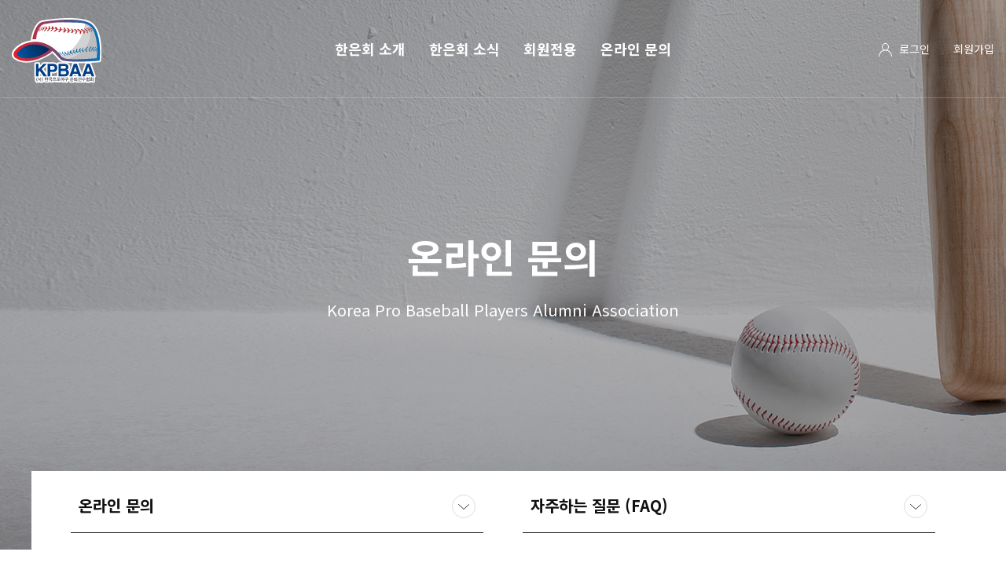

--- FILE ---
content_type: text/html; charset=utf-8
request_url: http://kpbaa.co.kr/bbs/faq.php?fm_id=2
body_size: 37816
content:
<!doctype html>
<html lang="ko">
<head>
<meta charset="utf-8">
<meta http-equiv="imagetoolbar" content="no">
<meta http-equiv="X-UA-Compatible" content="IE=Edge">
<meta name="title" content="저작권관련 > (사)한국프로야구은퇴선수협회" />
<meta name="publisher" content="(사)한국프로야구은퇴선수협회" />
<meta name="author" content="(사)한국프로야구은퇴선수협회" />
<meta name="robots" content="index,follow" />
<meta name="keywords" content="(사)한국프로야구 은퇴선수협회, 한은회, (사)한국프로야구은퇴선수협회" />
<meta name="description" content="한은회, 프로야구 은퇴선수협회 소개 및 소식, 활동모습, 보도자료 등 수록" />
<meta name="twitter:card" content="summary_large_image" />
<meta property="og:title" content="저작권관련 > (사)한국프로야구은퇴선수협회" />
<meta property="og:site_name" content="(사)한국프로야구은퇴선수협회" />
<meta property="og:author" content="(사)한국프로야구은퇴선수협회" />
<meta property="og:type" content="" />
<meta property="og:image" content="http://aw211104.dothome.co.kr/data/apms/background/seo_img.jpg" />
<meta property="og:description" content="한은회, 프로야구 은퇴선수협회 소개 및 소식, 활동모습, 보도자료 등 수록" />
<meta property="og:url" content="http://kpbaa.co.kr/bbs/faq.php?fm_id=2" />
<link rel="image_src" href="http://aw211104.dothome.co.kr/data/apms/background/seo_img.jpg" />
<link rel="canonical" href="http://kpbaa.co.kr/bbs/faq.php?fm_id=2" />
<title>저작권관련 > (사)한국프로야구은퇴선수협회</title>
<link rel="stylesheet" href="http://kpbaa.co.kr/css/default.css?ver=180820">
<link rel="stylesheet" href="http://kpbaa.co.kr/css/apms.css?ver=180820">

<link rel="stylesheet" href="http://kpbaa.co.kr/thema/Basic/assets/bs3/css/bootstrap.min.css" type="text/css" class="thema-mode">
<link rel="stylesheet" href="http://kpbaa.co.kr/thema/Basic/colorset/Basic/colorset.css" type="text/css" class="thema-colorset">
<link rel="stylesheet" href="http://kpbaa.co.kr/thema/Basic/widget/miso-category/widget.css?ver=180820">
<link rel="stylesheet" href="http://kpbaa.co.kr/skin/faq/basic/style.css?ver=180820">
<link rel="stylesheet" href="http://kpbaa.co.kr/thema/Basic/widget/miso-sidebar/widget.css" >
<link rel="stylesheet" href="http://kpbaa.co.kr/css/level/basic.css?ver=180820">
<!--[if lte IE 8]>
<script src="http://kpbaa.co.kr/js/html5.js"></script>
<![endif]-->
<script>
// 자바스크립트에서 사용하는 전역변수 선언
var g5_url       = "http://kpbaa.co.kr";
var g5_bbs_url   = "http://kpbaa.co.kr/bbs";
var g5_is_member = "";
var g5_is_admin  = "";
var g5_is_mobile = "";
var g5_bo_table  = "";
var g5_sca       = "";
var g5_pim       = "";
var g5_editor    = "";
var g5_responsive    = "1";
var g5_cookie_domain = "";
var g5_purl = "http://kpbaa.co.kr/bbs/faq.php?fm_id=2";
</script>
<script src="http://kpbaa.co.kr/js/jquery-1.11.3.min.js"></script>
<script src="http://kpbaa.co.kr/js/jquery-migrate-1.2.1.min.js"></script>
<script src="http://kpbaa.co.kr/lang/korean/lang.js?ver=180820"></script>
<script src="http://kpbaa.co.kr/js/common.js?ver=180820"></script>
<script src="http://kpbaa.co.kr/js/wrest.js?ver=180820"></script>
<script src="http://kpbaa.co.kr/js/placeholders.min.js"></script>
<script src="http://kpbaa.co.kr/js/apms.js?ver=180820"></script>
<link rel="stylesheet" href="http://kpbaa.co.kr/js/font-awesome/css/font-awesome.min.css">
<meta name="naver-site-verification" content="93872554a1cc0b06c67abbdd048b2f984ed11b5d" />
<meta name="google-site-verification" content="yWSSJ6FdksLJZ3qk29pbhyZ2SvSYcoG9S2lqgH17PHU" />
<script src="http://kpbaa.co.kr/plugin/apms/js/jquery.mobile.swipe.min.js?ver=180820"></script>
</head>
<body class="responsive is-pc">
	<h1 style="display:inline-block !important;position:absolute;top:0;left:0;margin:0 !important;padding:0 !important;font-size:0;line-height:0;border:0 !important;overflow:hidden !important">
	저작권관련 > (사)한국프로야구은퇴선수협회	</h1>
<style>
		.at-container {max-width:1200px;}
	.no-responsive .wrapper, .no-responsive .at-container-wide { min-width:1200px; }
	.no-responsive .boxed.wrapper, .no-responsive .at-container { width:1200px; }
	.at-menu .nav-height { height:125px; line-height:125px !important; }
	.pc-menu, .pc-menu .nav-full-back, .pc-menu .nav-full-height { height:125px; }
	.pc-menu .nav-top.nav-float .menu-a, .pc-menu .nav-mega .menu-a { padding:0px 50px; }
	.pc-menu .nav-top.nav-float .sub-1div::before { left: 50px; }
	.pc-menu .nav-full-first, .pc-menu .nav-full-last, .pc-menu .nav-full.on .sub-1div { height: 400px; }
	.pc-menu .nav-full.on, .pc-menu .nav-full.on .at-container { height:525px; }
	.pc-menu .subm-w { width:210px; }
	.pc-menu .nav-content, .pc-menu .nav-cw { width:170px; }
	.pc-menu .nav-content-height { height:400px; }
	.pc-menu .nav-content .sub-content { width:860px; left:170px; }
	@media all and (min-width:1200px) {
		.responsive .boxed.wrapper { max-width:1200px; }
	}
</style>
<link rel="preconnect" href="https://fonts.gstatic.com">
<link href="https://fonts.googleapis.com/css2?family=Noto+Sans+KR:wght@100;300;400;500;700;900&display=swap" rel="stylesheet">
<style>
    #undefined-sticky-wrapper {height: 125px;}
    @media (max-width: 991px) {
        #undefined-sticky-wrapper {height: 60px;}
    }
</style>
<link href="https://unpkg.com/aos@2.3.1/dist/aos.css" rel="stylesheet">
<script src="https://unpkg.com/aos@2.3.1/dist/aos.js"></script>
<script>
    // AOS
    var myAOS = function() {
        AOS.init({
            easing: 'ease-out',
            duration: 800
        });
    }
    myAOS();
</script>

<div class="at-html">
	<div id="thema_wrapper" class="wrapper  ko">
		<div class="at-wrapper">
			<!-- Menu -->
			<nav class="at-menu">
				<!-- PC Menu -->
				<div class="pc-menu">
					


	<div class="nav-visible">
        <div class="header_logo">
            <a href="http://kpbaa.co.kr">
                <img src="/img/custom/logo_border.svg" alt="사단법인 한국프로야구 은퇴선수협회">
            </a>
        </div>
        <div class="nav-top nav-float nav-slide">
            <ul class="menu-ul">
                            <li class="menu-li off">
                    <a class="menu-a nav-height" href="http://kpbaa.co.kr/bbs/page.php?hid=greeting">
                        한은회 소개                                            </a>
                                            <div class="sub-slide sub-1div">
                            <ul class="sub-1dul subm-w pull-left">
                                                            
                                
                                <li class="sub-1dli off">
                                    <a href="http://kpbaa.co.kr/bbs/page.php?hid=greeting" class="sub-1da">
                                        인사말 및 비전                                                                            </a>
                                                                    </li>
                                                            
                                
                                <li class="sub-1dli off">
                                    <a href="http://kpbaa.co.kr/bbs/board.php?bo_table=history" class="sub-1da sub-icon">
                                        연혁                                                                            </a>
                                                                    </li>
                                                            
                                
                                <li class="sub-1dli off">
                                    <a href="http://kpbaa.co.kr/bbs/page.php?hid=organization" class="sub-1da">
                                        조직도                                                                            </a>
                                                                    </li>
                                                            
                                
                                <li class="sub-1dli off">
                                    <a href="http://kpbaa.co.kr/bbs/board.php?bo_table=donations" class="sub-1da">
                                        기부금 활용실적                                                                            </a>
                                                                    </li>
                                                            
                                
                                <li class="sub-1dli off">
                                    <a href="http://kpbaa.co.kr/bbs/board.php?bo_table=partnership" class="sub-1da">
                                        협력업체                                                                            </a>
                                                                    </li>
                                                            
                                
                                <li class="sub-1dli off">
                                    <a href="http://kpbaa.co.kr/bbs/page.php?hid=contact" class="sub-1da">
                                        오시는 길                                                                            </a>
                                                                    </li>
                                                        </ul>
                                                        <div class="clearfix"></div>
                        </div>
                                    </li>
                            <li class="menu-li off">
                    <a class="menu-a nav-height" href="/bbs/board.php?bo_table=news">
                        한은회 소식                                            </a>
                                    </li>
                            <li class="menu-li off">
                    <a class="menu-a nav-height" href="/bbs/board.php?bo_table=member">
                        회원전용                                            </a>
                                            <div class="sub-slide sub-1div">
                            <ul class="sub-1dul subm-w pull-left">
                                                            
                                
                                <li class="sub-1dli off">
                                    <a href="http://kpbaa.co.kr/bbs/board.php?bo_table=member" class="sub-1da sub-icon">
                                        회원전용 공지                                                                            </a>
                                                                    </li>
                                                            
                                
                                <li class="sub-1dli off">
                                    <a href="http://kpbaa.co.kr/bbs/board.php?bo_table=generalmeeting" class="sub-1da">
                                        총회 및 이사회                                                                            </a>
                                                                    </li>
                                                        </ul>
                                                        <div class="clearfix"></div>
                        </div>
                                    </li>
                            <li class="menu-li on">
                    <a class="menu-a nav-height" href="http://kpbaa.co.kr/bbs/faq.php">
                        온라인 문의                                            </a>
                                            <div class="sub-slide sub-1div">
                            <ul class="sub-1dul subm-w pull-left">
                                                            
                                
                                <li class="sub-1dli on">
                                    <a href="http://kpbaa.co.kr/bbs/faq.php" class="sub-1da">
                                        자주하는 질문 (FAQ)                                                                            </a>
                                                                    </li>
                                                            
                                
                                <li class="sub-1dli off">
                                    <a href="/bbs/write.php?bo_table=inquiry" class="sub-1da">
                                        온라인 문의                                                                            </a>
                                                                    </li>
                                                        </ul>
                                                        <div class="clearfix"></div>
                        </div>
                                    </li>
                        </ul>
        </div><!-- .nav-top -->
        <div class="right_menu">
            <ul>
                                    <li><a href="http://kpbaa.co.kr/bbs/login.php?url=%2Fbbs%2Ffaq.php%3Ffm_id%3D2">로그인</a></li>
                    <li><a href="http://kpbaa.co.kr/bbs/register.php">회원가입</a></li>
                            </ul>
        </div>
	</div><!-- .nav-visible -->

					<div class="clearfix"></div>
					<div class="nav-back"></div>
				</div><!-- .pc-menu -->

				<!-- PC All Menu -->
				<div class="pc-menu-all">
					<div id="menu-all" class="collapse">
						<div class="at-container table-responsive">
							<table class="table">
							<tr>
															<td class="off">
									<a class="menu-a" href="http://kpbaa.co.kr/bbs/page.php?hid=greeting">
										한은회 소개																			</a>
																			<div class="sub-1div">
											<ul class="sub-1dul">
											
												
												<li class="sub-1dli off">
													<a href="http://kpbaa.co.kr/bbs/page.php?hid=greeting" class="sub-1da">
														인사말 및 비전																											</a>
												</li>
											
												
												<li class="sub-1dli off">
													<a href="http://kpbaa.co.kr/bbs/board.php?bo_table=history" class="sub-1da sub-icon">
														연혁																											</a>
												</li>
											
												
												<li class="sub-1dli off">
													<a href="http://kpbaa.co.kr/bbs/page.php?hid=organization" class="sub-1da">
														조직도																											</a>
												</li>
											
												
												<li class="sub-1dli off">
													<a href="http://kpbaa.co.kr/bbs/board.php?bo_table=donations" class="sub-1da">
														기부금 활용실적																											</a>
												</li>
											
												
												<li class="sub-1dli off">
													<a href="http://kpbaa.co.kr/bbs/board.php?bo_table=partnership" class="sub-1da">
														협력업체																											</a>
												</li>
											
												
												<li class="sub-1dli off">
													<a href="http://kpbaa.co.kr/bbs/page.php?hid=contact" class="sub-1da">
														오시는 길																											</a>
												</li>
																						</ul>
										</div>
																	</td>
															<td class="off">
									<a class="menu-a" href="/bbs/board.php?bo_table=news">
										한은회 소식																			</a>
																	</td>
															<td class="off">
									<a class="menu-a" href="/bbs/board.php?bo_table=member">
										회원전용																			</a>
																			<div class="sub-1div">
											<ul class="sub-1dul">
											
												
												<li class="sub-1dli off">
													<a href="http://kpbaa.co.kr/bbs/board.php?bo_table=member" class="sub-1da sub-icon">
														회원전용 공지																											</a>
												</li>
											
												
												<li class="sub-1dli off">
													<a href="http://kpbaa.co.kr/bbs/board.php?bo_table=generalmeeting" class="sub-1da">
														총회 및 이사회																											</a>
												</li>
																						</ul>
										</div>
																	</td>
															<td class="on">
									<a class="menu-a" href="http://kpbaa.co.kr/bbs/faq.php">
										온라인 문의																			</a>
																			<div class="sub-1div">
											<ul class="sub-1dul">
											
												
												<li class="sub-1dli on">
													<a href="http://kpbaa.co.kr/bbs/faq.php" class="sub-1da">
														자주하는 질문 (FAQ)																											</a>
												</li>
											
												
												<li class="sub-1dli off">
													<a href="/bbs/write.php?bo_table=inquiry" class="sub-1da">
														온라인 문의																											</a>
												</li>
																						</ul>
										</div>
																	</td>
														</tr>
							</table>
							<div class="menu-all-btn">
								<div class="btn-group">
									<a class="btn btn-lightgray" href="http://kpbaa.co.kr"><i class="fa fa-home"></i></a>
									<a href="javascript:;" class="btn btn-lightgray" data-toggle="collapse" data-target="#menu-all"><i class="fa fa-times"></i></a>
								</div>
							</div>
						</div>
					</div>
				</div><!-- .pc-menu-all -->

				<!-- Mobile Menu -->
				<div class="m-menu">
					<div class="m-wrap">
	<div class="at-container">
        <div class="header_logo">
            <a href="http://kpbaa.co.kr">
                <img src="/img/custom/logo_border.svg" alt="사단법인 한국프로야구 은퇴선수협회">
            </a>
        </div>
        <div class="m_menu_btn">
            <a href="javascript:;" onclick="sidebar_open('sidebar-menu');"></a>
        </div>
	</div>
</div>

<div class="clearfix"></div>

				</div><!-- .m-menu -->
			</nav><!-- .at-menu -->

			<div class="clearfix"></div>
			
							<div class="at-title" data-aos="fade-in" data-aos-delay="100">
                                        <!--한은회 소식-->
                    
                    <!--한은회 소식-->
                    
                    <!--회원전용-->
                    
                    <!--온라인 문의-->
                                            <style>
	#gzblyhuwoecxtsivdfqmkjrnp .item { background-size:cover; background-position:center center; background-repeat:no-repeat; }
	#gzblyhuwoecxtsivdfqmkjrnp .img-wrap { padding-bottom:700px; }
	#gzblyhuwoecxtsivdfqmkjrnp .tab-indicators { position:absolute; left:0; bottom:0; width:100%; }
	#gzblyhuwoecxtsivdfqmkjrnp .nav a { background: rgba(255,255,255, 0.9); color:#000; border-radius: 0px; margin:0px; }
	#gzblyhuwoecxtsivdfqmkjrnp .nav a:hover, #gzblyhuwoecxtsivdfqmkjrnp .nav a:focus,
	#gzblyhuwoecxtsivdfqmkjrnp .nav .active a { background: rgba(0,0,0, 0.6); color:#fff; }
									@media (max-width:767px) { 
			.responsive #gzblyhuwoecxtsivdfqmkjrnp .img-wrap { padding-bottom:400px !important; } 
		}
					</style>
<div id="gzblyhuwoecxtsivdfqmkjrnp" class="swipe-carousel carousel slide" data-ride="carousel" data-interval="3000">
	<div class="carousel-inner bg-black is-round-title">
					<div class="item active" style="background-image: url('http://kpbaa.com/data/apms/background/sub_4_top_banner.jpg');">
				<a href="javascript:;">
					<div class="img-wrap">
						<div class="img-item">
																				</div>
					</div>
				</a>
			</div>
			</div>
		<!-- Indicators -->
	</div>
                    
                    					<div class="at-container">
                        <div class="inner">
                            <div class="page-title">
                                <strong>
                                    온라인 문의                                </strong>
                            </div>
                                                            <div class="page-desc">
                                    Korea Pro Baseball Players Alumni Association                                </div>
                                                    </div>
					</div>
                    <div class="sub_category">
                        <div class="at-container">
                            <div class="depth1 dropdown">
                                <a href="#none" data-target="#" data-toggle="dropdown" aria-haspopup="true" aria-expanded="false" class="present">
                                    <span class="title">온라인 문의</span>
                                    <span class="arrow"><img src="http://kpbaa.co.kr/img/custom/arrow_category.svg" alt=""></span>
                                </a>
                                <ul class="dropdown-menu" role="menu" aria-labelledby="categoryLabel">
                                                                            <li class="menu-li off">
                                            <a class="menu-a nav-height" href="http://kpbaa.co.kr/bbs/page.php?hid=greeting">
                                                한은회 소개                                            </a>
                                        </li>
                                                                            <li class="menu-li off">
                                            <a class="menu-a nav-height" href="/bbs/board.php?bo_table=news">
                                                한은회 소식                                            </a>
                                        </li>
                                                                            <li class="menu-li off">
                                            <a class="menu-a nav-height" href="/bbs/board.php?bo_table=member">
                                                회원전용                                            </a>
                                        </li>
                                                                            <li class="menu-li on">
                                            <a class="menu-a nav-height" href="http://kpbaa.co.kr/bbs/faq.php">
                                                온라인 문의                                            </a>
                                        </li>
                                                                    </ul>
                            </div>
                                                            <div class="depth2 dropdown">
                                    <a href="#none" data-target="#" data-toggle="dropdown" aria-haspopup="true" aria-expanded="false" class="present">
                                        <span class="title">자주하는 질문 (FAQ)</span>
                                        <span class="arrow"><img src="http://kpbaa.co.kr/img/custom/arrow_category.svg" alt=""></span>
                                    </a>
                                            <div class="miso-category dropdown-menu" role="menu" aria-labelledby="categoryLabel">

                            <div class="ca-body">
                                                                    <div class="ca-sub1 on">
                            <a href="http://kpbaa.co.kr/bbs/faq.php" class="no-sub">
                                자주하는 질문 (FAQ)                                                            </a>
                        </div>
                                                                    <div class="ca-sub1 off">
                            <a href="/bbs/write.php?bo_table=inquiry" class="no-sub">
                                온라인 문의                                                            </a>
                        </div>
                                    </div>
                    </div>
                                        </div>
                                                        <div class="clearfix"></div>
                        </div>
                    </div>
                    <script>
                        // Add slideDown animation to Bootstrap dropdown when expanding.
                        $('.dropdown').on('show.bs.dropdown', function() {
                            $(this).find('.dropdown-menu').first().stop(true, true).slideDown();
                        });

                        // Add slideUp animation to Bootstrap dropdown when collapsing.
                        $('.dropdown').on('hide.bs.dropdown', function() {
                            $(this).find('.dropdown-menu').first().stop(true, true).slideUp();
                        });
                    </script>
				</div>
			
			<div class="at-body">
									<div class="at-container">
											<div class="at-content">
									                <div class="sub_title" data-aos="fade-up" data-aos-delay="100">
                    <h2><img src="/img/custom/sub_menu_bar.svg" alt=""><span>자주하는 질문 (FAQ)</span></h2>
                </div>

<div class="faq-box" style="display: none;">
    <form class="form" role="form" name="faq_search_form" method="get">
        <input type="hidden" name="fm_id" value="2">
        <div class="row">
            <div class="col-sm-3 col-sm-offset-3 col-xs-7">
                <div class="form-group input-group">
                    <span class="input-group-addon"><i class="fa fa-tags"></i></span>
                    <input type="text" name="stx" value="" id="stx" class="form-control input-sm" placeholder="검색어">
                </div>
            </div>
            <div class="col-sm-3 col-xs-5">
                <div class="form-group">
                    <button type="submit" class="btn btn-black btn-sm btn-block"><i class="fa fa-search"></i> 검색하기</button>
                </div>
            </div>
        </div>
    </form>
</div>

<div id="faq_hhtml" class="faq-html"></div>
<div data-aos="fade-up" data-aos-delay="100">
            <aside class="faq-category">
            <div class="div-tab tabs trans-top hidden-xs">
                <ul class="nav nav-tabs">
                                            <li>
                            <a href="http://kpbaa.co.kr/bbs/faq.php?fm_id=1">
                                회원관련                            </a>
                        </li>
                                            <li class="active">
                            <a href="http://kpbaa.co.kr/bbs/faq.php?fm_id=2">
                                저작권관련                            </a>
                        </li>
                                            <li>
                            <a href="http://kpbaa.co.kr/bbs/faq.php?fm_id=3">
                                복지관련                            </a>
                        </li>
                                    </ul>
            </div>
            <div class="dropdown visible-xs">
                <a id="categoryLabel" data-target="#" href="#" data-toggle="dropdown" aria-haspopup="true" aria-expanded="false" class="btn btn-color btn-block">
                    카테고리
                </a>
                <ul class="dropdown-menu" role="menu" aria-labelledby="categoryLabel">
                                            <li>
                            <a href="http://kpbaa.co.kr/bbs/faq.php?fm_id=1">
                                회원관련                            </a>
                        </li>
                                            <li class="selected">
                            <a href="http://kpbaa.co.kr/bbs/faq.php?fm_id=2">
                                저작권관련                            </a>
                        </li>
                                            <li>
                            <a href="http://kpbaa.co.kr/bbs/faq.php?fm_id=3">
                                복지관련                            </a>
                        </li>
                                    </ul>
            </div>
        </aside>
    
    <section class="faq-content">
                    <div class="div-panel panel-group at-toggle" id="faq_accordion">
                                    <div class="panel panel-default">
                        <div class="panel-heading">
                            <a data-toggle="collapse" data-parent="#faq_accordion" href="#faq_collapse1">
                                <span class="q_mark">Q</span><div><b><span class="ca_name"></span>초상권료 지급은 언제하나요?</b></div><span class="panel-icon"></span>
                            </a>
                        </div>
                        <div id="faq_collapse1" class="panel-collapse collapse">
                            <div class="panel-body">
                                <span class="a_mark">A</span><div><p><span style="font-family:'나눔고딕', NanumGothic, ng, 'Segoe UI', Meiryo, '나눔고딕', NanumGothic, ng, '맑은 고딕', 'Malgun Gothic', '돋움', Dotum, AppleGothic, sans-serif;text-align:justify;background-color:rgb(255,255,255);font-size:11pt;">초상권료 지급 예정일은 모바일 정산까지 모두 끝나는 3 ~ 4월입니다.</span> </p></div>
                            </div>
                        </div>
                    </div>
                                </div>
            </section>

            <div class="text-center">
            <ul class="pagination pagination-sm en">
                <li class="disabled"><a><i class="fa fa-angle-double-left"></i></a></li><li class="disabled"><a><i class="fa fa-angle-left"></i></a></li><li class="active"><a>1</a></li><li class="disabled"><a><i class="fa fa-angle-right"></i></a></li><li class="disabled"><a><i class="fa fa-angle-double-right"></i></a></li>            </ul>
        </div>
    
    <div id="faq_thtml" class="faq-html"></div>
</div>															</div><!-- .at-content -->
										</div><!-- .at-container -->
							</div><!-- .at-body -->

							<footer class="at-footer">
                    <div class="at-container">
                        <ul class="at-links">
                            <li><a href="http://kpbaa.co.kr/bbs/page.php?hid=greeting">협회소개</a></li>
                            <li><a href="http://kpbaa.co.kr/bbs/page.php?hid=privacy">개인정보처리방침</a></li>
                            <li><a href="http://kpbaa.co.kr/bbs/page.php?hid=noemail">이메일 무단수집거부</a></li>
                            <li><a href="https://hometax.go.kr/websquare/websquare.wq?w2xPath=/ui/pp/index_pp.xml&tmIdx=5&tm2lIdx=0506000000&tm3lIdx=0506090000" target="_blank">국세청</a></li>
                        </ul>
                        <ul class="at-about">
                            <li>(사)한국프로야구 은퇴선수협회</li>
                            <li>05570 서울 송파구 백제고분로 113 202호</li>
                            <li>T.<span>02-421-6971</span></li>
                            <li>F.<span>02-421-6972</span></li>
                        </ul>
                        <div class="copyright">
                            <i class="fa fa-copyright"></i> KPBAA CORP. All rights reserved.
                        </div>
                    </div>
				</footer>
					</div><!-- .at-wrapper -->
	</div><!-- .wrapper -->
</div><!-- .at-html -->

<div class="at-go">
	<div id="go-btn" class="go-btn">
		<span class="go-top cursor"><i class="fa fa-chevron-up"></i></span>
		<span class="go-bottom cursor"><i class="fa fa-chevron-down"></i></span>
	</div>
</div>

<!--[if lt IE 9]>
<script type="text/javascript" src="http://kpbaa.co.kr/thema/Basic/assets/js/respond.js"></script>
<![endif]-->

<!-- JavaScript -->
<script>
var sub_show = "slide";
var sub_hide = "";
var menu_startAt = "0";
var menu_sub = "";
var menu_subAt = "0";
</script>
<script type="text/javascript" src="http://kpbaa.co.kr/thema/Basic/assets/bs3/js/bootstrap.min.js"></script>
<script type="text/javascript" src="http://kpbaa.co.kr/thema/Basic/assets/js/sly.min.js"></script>
<script type="text/javascript" src="http://kpbaa.co.kr/thema/Basic/assets/js/custom.js"></script>
<script type="text/javascript" src="http://kpbaa.co.kr/thema/Basic/assets/js/sticky.js"></script>

<script>
var sidebar_url = "http://kpbaa.co.kr/thema/Basic/widget/miso-sidebar";
var sidebar_time = "30";
</script>
<script src="http://kpbaa.co.kr/thema/Basic/widget/miso-sidebar/sidebar.js"></script>

<!-- sidebar Box -->
<aside id="sidebar-box" class="ko">

	<!-- sidebar Wing -->
	<div class="sidebar-wing">
		<!-- sidebar Wing Close -->
		<div class="sidebar-wing-close sidebar-close en" title="닫기">
			<i class="fa fa-times"></i>
		</div>
	</div>

	<!-- sidebar Content -->
	<div id="sidebar-content" class="sidebar-content">

		<div class="h15"></div>

		<!-- Common -->
		<div class="sidebar-common">

			<!-- Login -->
			<div class="btn-group btn-group-justified" role="group">
									<a href="http://kpbaa.co.kr/bbs/login.php?url=%2Fbbs%2Ffaq.php%3Ffm_id%3D2" class="btn btn-black btn-sm">로그인</a>
					<a href="http://kpbaa.co.kr/bbs/register.php" class="btn btn-black btn-sm">회원가입</a>
							</div>

			<div class="h15"></div>

		</div>

		<!-- Menu -->
		<div id="sidebar-menu" class="sidebar-item">
			
<div class="sidebar-menu panel-group" id="sidebar_menu" role="tablist" aria-multiselectable="true">
						<div class="panel">
				<div class="ca-head" role="tab" id="sidebar_menu_c1">
					<a href="#sidebar_menu_s1" data-toggle="collapse" data-parent="#sidebar_menu" aria-expanded="true" aria-controls="sidebar_menu_s1" class="is-sub">
						<span class="ca-href pull-right" onclick="sidebar_href('http://kpbaa.co.kr/bbs/page.php?hid=greeting');">&nbsp;</span>
						한은회 소개											</a>
				</div>
				<div id="sidebar_menu_s1" class="panel-collapse collapse" role="tabpanel" aria-labelledby="sidebar_menu_c1">
					<ul class="ca-sub">
																	<li>
							<a href="http://kpbaa.co.kr/bbs/page.php?hid=greeting">
								인사말 및 비전															</a>
						</li>
																	<li>
							<a href="http://kpbaa.co.kr/bbs/board.php?bo_table=history">
								연혁															</a>
						</li>
																	<li>
							<a href="http://kpbaa.co.kr/bbs/page.php?hid=organization">
								조직도															</a>
						</li>
																	<li>
							<a href="http://kpbaa.co.kr/bbs/board.php?bo_table=donations">
								기부금 활용실적															</a>
						</li>
																	<li>
							<a href="http://kpbaa.co.kr/bbs/board.php?bo_table=partnership">
								협력업체															</a>
						</li>
																	<li>
							<a href="http://kpbaa.co.kr/bbs/page.php?hid=contact">
								오시는 길															</a>
						</li>
										</ul>
				</div>
			</div>
								<div class="panel">
				<div class="ca-head" role="tab">
					<a href="/bbs/board.php?bo_table=news" class="no-sub">
						한은회 소식											</a>
				</div>
			</div>
								<div class="panel">
				<div class="ca-head" role="tab" id="sidebar_menu_c3">
					<a href="#sidebar_menu_s3" data-toggle="collapse" data-parent="#sidebar_menu" aria-expanded="true" aria-controls="sidebar_menu_s3" class="is-sub">
						<span class="ca-href pull-right" onclick="sidebar_href('/bbs/board.php?bo_table=member');">&nbsp;</span>
						회원전용											</a>
				</div>
				<div id="sidebar_menu_s3" class="panel-collapse collapse" role="tabpanel" aria-labelledby="sidebar_menu_c3">
					<ul class="ca-sub">
																	<li>
							<a href="http://kpbaa.co.kr/bbs/board.php?bo_table=member">
								회원전용 공지															</a>
						</li>
																	<li>
							<a href="http://kpbaa.co.kr/bbs/board.php?bo_table=generalmeeting">
								총회 및 이사회															</a>
						</li>
										</ul>
				</div>
			</div>
								<div class="panel">
				<div class="ca-head active" role="tab" id="sidebar_menu_c4">
					<a href="#sidebar_menu_s4" data-toggle="collapse" data-parent="#sidebar_menu" aria-expanded="true" aria-controls="sidebar_menu_s4" class="is-sub">
						<span class="ca-href pull-right" onclick="sidebar_href('http://kpbaa.co.kr/bbs/faq.php');">&nbsp;</span>
						온라인 문의											</a>
				</div>
				<div id="sidebar_menu_s4" class="panel-collapse collapse in" role="tabpanel" aria-labelledby="sidebar_menu_c4">
					<ul class="ca-sub">
																	<li class="on">
							<a href="http://kpbaa.co.kr/bbs/faq.php">
								자주하는 질문 (FAQ)															</a>
						</li>
																	<li>
							<a href="/bbs/write.php?bo_table=inquiry">
								온라인 문의															</a>
						</li>
										</ul>
				</div>
			</div>
			</div>		</div>
	</div>

</aside>

<div id="sidebar-box-mask" class="sidebar-close"></div>

<!-- 아미나빌더 1.8.45 / 그누보드 5.3.3.3(패치 G5.4.5.2) / 영카트 5.3.3.3.1(패치 YC5.4.5.2) -->
<!-- ie6,7에서 사이드뷰가 게시판 목록에서 아래 사이드뷰에 가려지는 현상 수정 -->
<!--[if lte IE 7]>
<script>
$(function() {
    var $sv_use = $(".sv_use");
    var count = $sv_use.length;

    $sv_use.each(function() {
        $(this).css("z-index", count);
        $(this).css("position", "relative");
        count = count - 1;
    });
});
</script>
<![endif]-->

</body>
</html>


--- FILE ---
content_type: text/css
request_url: http://kpbaa.co.kr/thema/Basic/colorset/Basic/colorset.css
body_size: 32170
content:
@charset "utf-8";

/********************************************************
■ Basic : 기본
********************************************************/
@import url('https://fonts.googleapis.com/css?family=Roboto:400,300,500,500italic,700,900,400italic,700italic');

body { font-family: "Noto Sans KR"; line-height: 1.4; font-size: 14px; color: #111; background-color:#fff; background-repeat: no-repeat; background-attachment:fixed; background-size:cover; }
body.is-pc .ko { font-size:12px; }
a { color: rgb(51, 51, 51); cursor: pointer; text-decoration: none; }
a:hover, a:focus, a:active { color: #004a8d; text-decoration: none; }
fieldset legend { display:none; }
label { font-weight:normal; }
label.checkbox, label.radio { line-height:12px; font-size: 12px; font-weight: normal; cursor: pointer; }
hr { margin-top: 20px; margin-bottom:20px; border:0; border-top:1px solid #eee; display:block; }
blockquote { font-size: 12px; margin:0px 0px 20px; }
.en { font-family: "Roboto", sans-serif; }
.ko, .ko small { font-family:"Noto Sans KR", sans-serif; }
h1, h2, h3, h4, h5, h1 a, h2 a, h3 a, h4 a, h5 a, { font-family:"Noto Sans KR", sans-serif; }
.sns-share-icon img { width:20%; max-width:34px; border-radius:50%; }

/********************************************************
■ Layout : 레이아웃
********************************************************/
.wrapper { margin:0 auto; background:#fff;  }
.at-container { margin:0px auto; padding:0px; }
.is-pc .at-body { min-height:600px; }
.boxed.wrapper .at-body .at-container { padding:0px 20px; }
.at-content { position:relative; padding:120px 50px; }
.at-row { margin-left:-15px; margin-right:-15px; }
.at-col { position:relative; padding-left:15px; padding-right:15px; padding-top:20px; padding-bottom:20px; }
.nav-fixed .at-menu { width:100%; z-index:10; left:0px; }
@media all and (max-width: 1200px) {
	.at-container {padding: 0 15px;}
}
@media all and (max-width:991px) {
	.responsive .at-body .at-row { margin-left:0px; margin-right:0px; }
	.responsive .at-body .at-col { padding-left:0px; padding-right:0px; }
	.responsive .pull-right.at-main,
	.responsive .pull-left.at-side { float:none !important; }
}
@media all and (max-width: 767px) {
	.at-content {padding: 50px 0;}
}

/********************************************************
■ LNB : 최상단의 즐겨찾기, RSS, 로그인, 회원가입 영역
********************************************************/
.at-lnb { }
.en .at-lnb { font-size:12px; }
.at-lnb ul { list-style: none; margin: 0px; padding:10px 0px 5px; }
.at-lnb ul > li { float: left; padding: 0px 15px; }
.at-lnb ul > li::after { float: right; color:#ccc; content: "/"; margin-right:-17px;}
.at-lnb ul > li:last-child::after { content: ""; margin-right:0px; }
.at-lnb ul > li > a { color: #333; float:left; }
@media all and (max-width:991px) {
	.responsive .at-lnb .at-container { display:none; visibility:visible; }
}

/********************************************************
■ PC Header : PC 헤더 
********************************************************/
.pc-header { padding:10px 0px 0px; text-align:center; }
.pc-header .at-container { padding:0px 20px 15px; background: url('./header.jpg') no-repeat right top; }
.pc-header .header-logo { display:inline-block; vertical-align:middle; padding:0px 15px; }
.pc-header .header-logo a { font-size:44px; line-height:44px; font-family:'Georgia', sans-serif; font-weight:bold; color:#000; }
.pc-header .header-logo a:hover { color:#000; }
.pc-header .header-logo img { display:block; max-width:100%; max-height:60px; }
.pc-header .header-desc { display:block; font-size:12px; letter-spacing:-1px; color:#888; margin-top:2px; }
.pc-header .header-search { display:inline-block; width:260px; vertical-align:middle; }
.pc-header .header-search form { padding:0px; margin-top:4px; border:4px solid #111; background: #111; }
.pc-header .header-search input { background: #fff; border:1px solid #111; }
.pc-header .header-search .btn { color:#fff !important; background: #111 !important; }
.pc-header .header-keyword { padding-top:4px; }
.en .pc-header .header-keyword { font-size:12px; }
@media all and (max-width:991px) {
	.responsive .pc-header { display:none; }
}

/********************************************************
■ Mobile Header : 모바일 헤더 
********************************************************/
.m-header { display:none; background: rgb(50, 60, 70); }
.m-header a { color:#fff }
.m-header .at-container { padding:0px; }
.m-header .header-wrap { display:table; width:100%; table-layout:fixed; margin:0px; min-width:300px; border-collapse: collapse; }
.m-header .header-icon, 
.m-header .header-logo { display:table-cell; vertical-align:middle; font-size:18px; height:44px; line-height:44px; text-align:center; }
.m-header .header-icon { width:44px; }
.m-header .header-icon a { display:block; }
@media all and (max-width:991px) {
	.responsive .m-header { display:block; }
}

/********************************************************
■ PC Menu : PC 메뉴바 배경설정
********************************************************/
.pc-menu { position:relative; background: transparent; border:0px; z-index:3; border-bottom: 1px solid rgba(255,255,255,0.2); line-height: 125px; transition: all 0.3s; }
.pc-menu .at-container { position:relative; }
.pc-menu .sub-slide,
.pc-menu .sub-shows { display:none; visibility:visible; }
.pc-menu .menu-a { font-size: 22px; font-family: "Noto Sans KR", sans-serif; font-weight: bold; }
.pc-menu .nav-home .menu-a { font-size: 20px;}
.pc-menu .nav-right { font-size:16px; } 
@media all and (max-width:991px) {
	.responsive .pc-menu,
	.responsive .pc-menu-all { display:none; }
}

/********************************************************
■ PC Menu Top : PC 상단 좌측/배분 스타일 메뉴
********************************************************/

/* 배분 스타일 */
.pc-menu .nav-top.nav-both .menu-ul { display:table; width:100%; table-layout:fixed; margin:0px; }
.pc-menu .nav-top.nav-both .menu-li { display:table-cell; vertical-align:top; }
.pc-menu .nav-top.nav-both .menu-a { padding:0px; text-align:center; }
.pc-menu .nav-top.nav-both .sub-1div::before { left: 50%; margin-left:-8px; }
.pc-menu .nav-top.nav-both .sub-1div { position:relative; }

/* 좌측 스타일 */
.pc-menu .header_logo {
	position: absolute;
	left: 80px;
	top: 0;
}
.pc-menu .nav-top.nav-float .menu-ul { }
.pc-menu .nav-top.nav-float .menu-li { float:left; }
.pc-menu .nav-top.nav-float .sub-1div { position:absolute; }
.pc-menu .right_menu {
	position: absolute;
	right: 80px;
}
.pc-menu .right_menu ul {
	list-style: none;
	margin: 0;
	padding: 0;
	overflow: hidden;
}
.pc-menu .right_menu ul li {
	float: left;
	margin-right: 30px;
}
.pc-menu .right_menu ul li:last-child {margin-right: 0;}
.pc-menu .right_menu ul li a {
	font-size: 16px;
	color: #fff;
}
.pc-menu .right_menu ul li:first-child a::before {
	content: "";
	background: url("/img/custom/login.svg") no-repeat;
	width: 18px;
	height: 18px;
	margin-right: 8px;
	display: inline-block;
	vertical-align: middle;
}

	/* 공통 스타일 */
.pc-menu .nav-top { position:absolute; left:50%; top:0px; z-index:10; transform: translateX(-50%); }
.pc-menu .nav-top .menu-a { display:block; color:#fff; }
.pc-menu .nav-top .menu-li:hover .menu-a,
.pc-menu .nav-top .menu-li.on .menu-a {}
.pc-menu .nav-top .menu-li.nav-home { width:60px !important; text-align:center; }
.pc-menu .nav-top .menu-li.nav-home .menu-a { padding:0px; }
.pc-menu .nav-top .new { color: rgb(140, 195, 70);}

.pc-menu .nav-top .sub-1div { background:#fff; box-shadow: 0 6px 12px rgba(0, 0, 0, .175); -webkit-box-shadow: 0 6px 12px rgba(0, 0, 0, .175); }
.pc-menu .nav-top .sub-1dul,
.pc-menu .nav-top .sub-1dli { position:relative;  }
.pc-menu .nav-top .sub-1da { display:block; color:#333; padding:10px 20px; line-height:22px; border-bottom: 1px solid #eee; font-size: 16px; transition: all 0.3s; }
.pc-menu .nav-top .sub-1dli.on .sub-1da,
.pc-menu .nav-top .sub-1dli:hover .sub-1da { color:#fff; font-weight:bold; background: #004a8d; border-color:#004a8d; }
.pc-menu .nav-top .sub-1new { color: rgb(140, 195, 70);}
.pc-menu .nav-top .sub-1line { position:relative; display:block; color:#000; padding:5px 12px; font-weight:bold; background:#fafafa; line-height:22px; border-bottom: 1px solid rgb(238, 238, 238); }

.pc-menu .nav-top .sub-2div { left:100%; top:0; background: #fff; position:absolute; z-index:20; box-shadow: 0 6px 12px rgba(0, 0, 0, .175); -webkit-box-shadow: 0 6px 12px rgba(0, 0, 0, .175); } 
.pc-menu .nav-top .sub-2dul { }
.pc-menu .nav-top .sub-2dli { }
.pc-menu .nav-top .sub-2da { display:block; color:#000; padding:5px 12px; line-height:22px; border-bottom: 1px solid rgb(238, 238, 238); } 
.pc-menu .nav-top .sub-2dli.on .sub-2da,
.pc-menu .nav-top .sub-2dli:hover .sub-2da { color:#fff; font-weight:bold; background: orangered; border-color:orangered; }
.pc-menu .nav-top .sub-2new { color: rgb(140, 195, 70);}
.pc-menu .nav-top .sub-2line { display:block; color:#000; padding:5px 12px; font-weight:bold; background:#fafafa; line-height:22px; border-bottom: 1px solid rgb(238, 238, 238); }

.nav-fixed .pc-menu {background: #fff;}
.nav-fixed .pc-menu .nav-top .menu-a,
.nav-fixed .pc-menu .right_menu ul li a {color: #111;}
.nav-fixed  .pc-menu .right_menu ul li:first-child a::before {background: url("/img/custom/login_black.svg") no-repeat;}

@media all and (max-width: 1620px) {
	.pc-menu .header_logo {left: 15px;}
	.pc-menu .right_menu {right: 15px;}
	.pc-menu .nav-top .menu-a {
		padding: 0 15px !important;
		font-size: 18px;
	}
	.pc-menu .right_menu ul li a {font-size: 14px;}
}

/********************************************************
■ PC Menu Mega : PC 상단 메가 스타일 메뉴
********************************************************/
.pc-menu .nav-mega { position:absolute; left:0px; top:0px; z-index:10; width:100%; }
.pc-menu .nav-mega .menu-a { display:block; color:#fff; background:#111; font-weight:bold; }
.pc-menu .nav-mega .menu-li { float:left; }
.pc-menu .nav-mega .menu-li:hover .menu-a,
.pc-menu .nav-mega .menu-li.on .menu-a { background:#333; }
.pc-menu .nav-mega .menu-li.nav-home { width:60px !important; text-align:center; }
.pc-menu .nav-mega .menu-li.nav-home .menu-a { padding:0px; }
.pc-menu .nav-mega .new { color: rgb(140, 195, 70);}

.pc-menu .nav-mega .mega-tbl { background:#fff; display:table; width:100%; table-layout:fixed; margin:0px; }
.pc-menu .nav-mega .mega-cell { display:table-cell; vertical-align:top; border-collapse: collapse; }
.pc-menu .nav-mega .mega-head { width:200px; background:#fafafa; padding:20px; text-align:right; }
.pc-menu .nav-mega .mega-head .mega-a { font-size:14pt; font-weight:bold; }
.pc-menu .nav-mega .mega-menu { width:200px; border:1px solid #ddd; border-top:0px; border-bottom:0px; }
.pc-menu .nav-mega .mega-content { padding:10px; }

.pc-menu .nav-mega .sub-1div { position: absolute; left:0px; width:100%; background:#fff; border-top:3px solid orangered; box-shadow: 0 6px 12px rgba(0, 0, 0, .175); -webkit-box-shadow: 0 6px 12px rgba(0, 0, 0, .175); }
.pc-menu .nav-mega .sub-1dul,
.pc-menu .nav-mega .sub-1dli { position:relative;  }
.pc-menu .nav-mega .sub-1da { display:block; color:#000; padding:5px 12px; line-height:22px; border-bottom: 1px solid rgb(238, 238, 238); }
.pc-menu .nav-mega .sub-1dli.on .sub-1da,
.pc-menu .nav-mega .sub-1dli:hover .sub-1da { color:#fff; font-weight:bold; background: orangered; border-color:orangered; }
.pc-menu .nav-mega .sub-1new { color: rgb(140, 195, 70);}
.pc-menu .nav-mega .sub-1line { position:relative; display:block; color:#000; padding:5px 12px; font-weight:bold; background:#fafafa; line-height:22px; border-bottom: 1px solid rgb(238, 238, 238); }

.pc-menu .nav-mega .sub-2div { left:100%; top:0; background: #fff; position:absolute; z-index:20; box-shadow: 0 6px 12px rgba(0, 0, 0, .175); -webkit-box-shadow: 0 6px 12px rgba(0, 0, 0, .175); } 
.pc-menu .nav-mega .sub-2dul { }
.pc-menu .nav-mega .sub-2dli { }
.pc-menu .nav-mega .sub-2da { display:block; color:#000; padding:5px 12px; line-height:22px; border-bottom: 1px solid rgb(238, 238, 238); } 
.pc-menu .nav-mega .sub-2dli.on .sub-2da,
.pc-menu .nav-mega .sub-2dli:hover .sub-2da { color:#fff; font-weight:bold; background: orangered; border-color:orangered; }
.pc-menu .nav-mega .sub-2new { color: rgb(140, 195, 70);}
.pc-menu .nav-mega .sub-2line { display:block; color:#000; padding:5px 12px; font-weight:bold; background:#fafafa; line-height:22px; border-bottom: 1px solid rgb(238, 238, 238); }

/********************************************************
■ PC Menu Full : PC 상단 전체 스타일 메뉴
********************************************************/
.pc-menu .nav-full { position:relative; transition: all 0.3s ease-in-out; }
.pc-menu .nav-full.on { background:#fafafa; box-shadow: 0px 5px 5px -2px rgba(25, 25, 25, 0.15); -webkit-box-shadow: 0px 5px 5px -2px rgba(25, 25, 25, 0.15); }
.pc-menu .nav-full .at-container { z-index:10; overflow:hidden; transition: all 0.3s ease-in-out; }
.pc-menu .nav-full .menu-ul { background:#fff; display:table; width:100%; table-layout:fixed; margin:0px; }
.pc-menu .nav-full .menu-li { display:table-cell; vertical-align:top; }
.pc-menu .nav-full .menu-a { display:block; color:#fff; background:#111; font-weight:bold; padding:0px; text-align:center; }
.pc-menu .nav-full .menu-li:hover .sub-1div::before { left: 50%; margin-left:-8px; }
.pc-menu .nav-full .sub-1div { position:relative; display:none; visibility:visible; border-left:1px solid #ddd; }
.pc-menu .nav-full.on .sub-1div { display:block; }
.pc-menu .nav-full .menu-li:hover .menu-a,
.pc-menu .nav-full .menu-li.on .menu-a { background:#333; }
.pc-menu .nav-full .new { color: rgb(140, 195, 70);}
.pc-menu .nav-full-back { position:absolute; background:#111; left:0px; top:0px; width:100%; z-index:9; }

.pc-menu .nav-full .nav-full-first { }
.pc-menu .nav-full .nav-full-last { border-right:1px solid #ddd; }
.pc-menu .nav-full .menu-li:hover .sub-1div::before { top: -8px; border-width: 0 8px 8px; border-color: orangered transparent; display: block; width: 0px; content: ""; position: absolute; border-style: solid; }
.pc-menu .nav-full .menu-li:hover .sub-1div { background:#fff; border-top:3px solid orangered; box-shadow: 0 6px 12px rgba(0, 0, 0, .175); -webkit-box-shadow: 0 6px 12px rgba(0, 0, 0, .175); }
.pc-menu .nav-full .sub-1dul,
.pc-menu .nav-full .sub-1dli { position:relative;  }
.pc-menu .nav-full .sub-1da { display:block; color:#000; padding:5px 12px; line-height:22px; border-bottom: 1px solid rgb(238, 238, 238); }
.pc-menu .nav-full .sub-1dli.on .sub-1da,
.pc-menu .nav-full .sub-1dli:hover .sub-1da { color:#fff; font-weight:bold; background: orangered; }
.pc-menu .nav-full .sub-1new { color: rgb(140, 195, 70);}
.pc-menu .nav-full .sub-1line { position:relative; display:block; color:#000; padding:5px 12px; font-weight:bold; background:#fafafa; line-height:22px; border-bottom: 1px solid rgb(238, 238, 238); }

.pc-menu .nav-full .sub-2div { left:100%; top:0; background: #fff; position:absolute; z-index:20; box-shadow: 0 6px 12px rgba(0, 0, 0, .175); -webkit-box-shadow: 0 6px 12px rgba(0, 0, 0, .175); } 
.pc-menu .nav-full .sub-2dul { border-top:3px solid orangered; margin-top:-3px; }
.pc-menu .nav-full .sub-2dli { }
.pc-menu .nav-full .sub-2da { display:block; color:#000; padding:5px 12px; line-height:22px; border-bottom: 1px solid rgb(238, 238, 238); } 
.pc-menu .nav-full .sub-2dli.on .sub-2da,
.pc-menu .nav-full .sub-2dli:hover .sub-2da { color:#fff; font-weight:bold; background: orangered; }
.pc-menu .nav-full .sub-2new { color: rgb(140, 195, 70);}
.pc-menu .nav-full .sub-2line { display:block; color:#000; padding:5px 12px; font-weight:bold; background:#fafafa; line-height:22px; border-bottom: 1px solid rgb(238, 238, 238); }

/********************************************************
■ PC Content Menu : PC 컨텐츠 메뉴
********************************************************/
.pc-menu .nav-content { position:absolute; top:0px; left:0px; border:0px !important; z-index:20; }
.pc-menu .nav-content .nav-btn { display:block; font-size: 15px; font-family: "Noto Sans KR", sans-serif; cursor:pointer; padding:0px; color:#fff !important; font-weight:bold; background: rgb(203, 0, 7) !important; text-align:center; font-weight:bold; }
.pc-menu .nav-content .sub-shows { position:relative; color:#fff; background: rgb(225, 9, 19);	box-shadow: 0 6px 12px rgba(0, 0, 0, .175); -webkit-box-shadow: 0 6px 12px rgba(0, 0, 0, .175); }
.pc-menu .nav-content .sub-shows .sub-a { display:block; font-size: 14px; font-family: "Noto Sans KR", sans-serif; font-weight:bold; color:#fff; line-height:24px; padding:8px 15px; border-bottom:1px solid rgb(203, 0, 7); }
.pc-menu .nav-content .sub-shows .nav-shows:hover { background: rgb(255, 255, 255) !important; }
.pc-menu .nav-content .sub-shows .nav-shows:hover .sub-a { color: rgb(225, 9, 19) !important; }
.pc-menu .nav-content .sub-shows.on .sub-a { color: rgb(203, 0, 7) !important; background: rgb(255, 255, 255) !important; }

.pc-menu .nav-content .sub-content { position:absolute; z-index:20; top:0px; color:#333; background:#fff; box-shadow: 0 6px 12px rgba(0, 0, 0, .175); -webkit-box-shadow: 0 6px 12px rgba(0, 0, 0, .175); }
.pc-menu .nav-content .menu-content-box { display:table; width:100%; height:100%; table-layout:fixed; }
.pc-menu .nav-content .menu-content-box-sub { width:180px; padding:20px; padding-right:0px; height:100%; display:table-cell; vertical-align:top; }
.pc-menu .nav-content .menu-content-box-item { height:100%; display:table-cell; vertical-align:top; padding:15px; }
.pc-menu .nav-content .menu-content-item { height:100%; overflow:hidden; }

.pc-menu .nav-content .sub-1dul { height:100%; border-right:1px solid #ddd; padding-right:15px; }
.pc-menu .nav-content .sub-1dli { position:relative; line-height:20px; background:#fff; }
.pc-menu .nav-content .sub-1dli:hover,
.pc-menu .nav-content .sub-1dli.on { background: rgb(225, 9, 19); } 
.pc-menu .nav-content .sub-1dli.on .sub-1da,
.pc-menu .nav-content .sub-1dli:hover .sub-1da { color:#fff; font-weight:bold; }
.pc-menu .nav-content .sub-1da { display:block; padding:6px 12px; } 

.pc-menu .nav-content .sub-2div { display:none; visibility:visible; left:100%; top:0px; margin-left:-6px; z-index:20; background: rgb(225, 9, 19); position:absolute; border-radius:5px; } 
.pc-menu .nav-content .sub-2dul { } 
.pc-menu .nav-content .sub-2dli { }
.pc-menu .nav-content .sub-2dli:hover { background: rgb(203, 0, 7); } 
.pc-menu .nav-content .sub-2da { display:block; color:#fff; padding:6px 12px; } 
.pc-menu .nav-content .sub-2dli:hover .sub-2da,
.pc-menu .nav-content .sub-2dli.on .sub-2da { color:#fff; font-weight:bold; }

.pc-menu .nav-content .new { color: rgb(140, 195, 70);}
.pc-menu .nav-content .new-sub1 { color: rgb(140, 195, 70);}
.pc-menu .nav-content .new-sub2 { color: rgb(140, 195, 70);}

/********************************************************
■ PC Right Icon Menu : PC 우측 아이콘 메뉴
********************************************************/
.pc-menu .nav-right { background:#111; position:absolute; top:0px; right:0px; z-index:11; }
.pc-menu .nav-right > ul { float:right; list-style:none; padding:0px; margin:0px; }
.pc-menu .nav-right > ul > li { float:left; position:relative; width:42px; }
.pc-menu .nav-right > ul > li > a { color:#fff; display:block; text-align:center; }
.pc-menu .nav-right > ul > li > a:hover { background: #333; }
.pc-menu .nav-right .label { position: absolute; top: 15%; right: 7px; text-align: center; font-size: 9px; font-weight:300; padding: 2px 3px; line-height: 0.9; border-radius: .25em !important; }
.pc-menu .nav-rw { width:170px; }

/********************************************************
■ PC All Menu : 전체 메뉴
********************************************************/
.pc-menu-all { position:relative; background:#fafafa; z-index:2; -webkit-box-shadow: inset 0px -10px 10px -10px rgba(0,0,0,0.2); -moz-box-shadow: inset 0px -10px 10px -10px rgba(0,0,0,0.2); box-shadow: inset 0px -10px 10px -10px rgba(0,0,0,0.2); }
.pc-menu-all .at-container { padding:20px 15px 0px; }
.pc-menu-all .table { margin-bottom:20px !important;}
.pc-menu-all .table td { width:1%; background:#fff; border:1px solid #ddd; padding:0px; line-height:20px; }
.pc-menu-all .menu-a { display:block; color:#000; padding:6px 12px; background:#f5f5f5; border-bottom:1px solid #ddd; font-weight:bold; text-align:center; }
.pc-menu-all .table td.on .menu-a { color:crimson; }
.pc-menu-all .sub-1div { padding:8px 0px; }
.pc-menu-all .sub-1dul { list-style:none; padding:0px; margin:0px; }
.pc-menu-all .sub-1dli .sub-1da { display:block; padding:2px 12px; color:#333; }
.pc-menu-all .sub-1dli.on .sub-1da,
.pc-menu-all .sub-1dli:hover .sub-1da { color:crimson; }
.pc-menu-all .new { color: rgb(140, 195, 70);}
.pc-menu-all .new-sub1 { color: rgb(140, 195, 70);}
.pc-menu-all .sub-1line { display:block; color:#000; padding:5px 12px; margin:4px 0px; font-weight:bold; background:#fafafa; }
.pc-menu-all .menu-all-btn { text-align:center; }

/********************************************************
■ Mobile Menu : 모바일 메뉴
********************************************************/
.m-menu { display:none; overflow:hidden; background:transparent; position:relative; z-index:20; overflow: hidden; line-height: 80px; transition: all 0.3s; }
.m-menu .m-wrap { }
.m-menu .m-wrap .header_logo {float: left;}
.m-menu .m-wrap .header_logo a {display: block;}
.m-menu .m-wrap .header_logo a img {width: 76px; height: 55px;}
.m-menu .m-wrap .m_menu_btn {float: right;}
.m-menu .m-wrap .m_menu_btn a {
	background: url("/img/custom/m_menu.svg") no-repeat;
	background-size: cover;
	width: 25px;
	height: 18px;
	display: inline-block;
	transition: all 0.3s;
}
.m-menu .m-table { display:table; width:100%; table-layout:fixed; width:100%; margin:0px; min-width:300px; border-collapse: collapse; }
.m-menu .m-icon, 
.m-menu .m-list { display:table-cell; vertical-align:middle; font-size:15px; height:44px; line-height:44px; border:1px solid #eee; border-top:0px; border-bottom:0px; }
.m-menu .m-icon { width:44px; text-align:center; font-size:18px; }
.m-menu .m-icon a { display:block; position:relative; }
.m-menu .m-icon .label { position: absolute; top: 15%; right: 5px; text-align: center; font-size: 9px; font-weight:300; padding: 2px 3px; line-height: 0.9; border-radius: .25em !important;  }
.m-menu .m-nav { overflow: hidden; margin:0px 10px; }
.m-menu .m-nav ul { list-style: none; margin:0px; padding:0px; }
.m-menu .m-nav ul li { display:table-cell; padding: 0px 10px; white-space:nowrap; }
.m-menu .m-nav ul li.active a { color: orangered; font-weight:bold; }

.m-menu .m-sub { background:#fafafa; border-top:1px solid #ddd; font-size:15px; height:44px; line-height:44px; padding:0px 10px; }
.m-menu .m-nav-sub { width:100%; overflow: hidden; margin:0px; }
.m-menu .m-nav-sub ul { list-style: none; margin:0px; padding:0px; }
.m-menu .m-nav-sub ul li { display:table-cell; padding: 0px 10px; white-space:nowrap; }
.m-menu .m-nav-sub ul li.active a { color: orangered; font-weight:bold; }

.nav-fixed .m-menu {background: #fff; line-height: 60px;}
.nav-fixed .m-menu .m-wrap .header_logo a img {width: 60px; height: 42px;}
.nav-fixed .m-menu .m-wrap .m_menu_btn a {
	background: url("/img/custom/m_menu_black.svg") no-repeat;
	background-size: cover;
	width: 20px;
	height: 15px;
}

@media all and (max-width:991px) {
	.responsive .m-menu { display:block; }
}

/********************************************************
■ Page Title : 페이지 타이틀 및 설명글
********************************************************/
.at-title {
	margin-top: -125px;
	text-align: center;
	position: relative;
	z-index: 1;
}
.at-title::after {
	content: "";
	background: #fff;
	width: 50%;
	height: 100px;
	display: block;
	position: absolute;
	right: 0;
	bottom: 0;
}
.at-title .btn-wset {
	position: absolute;
	left: 50px;
	bottom: 80px;
}
.at-title .btn-wset a span {color: #fff;}

.at-title .inner {
	position: absolute;
	top: 50%;
	left: 50%;
	transform: translate(-50%,-50%);
	width: 100%;
	color: #fff;
}
.at-title .page-title {
	font-size: 50px;
	font-weight: bold;
	margin: 0 0 20px;
	color: #fff;
}
.at-title .page-desc {font-size: 20px;}
.sub_category {
	position: absolute;
	left: 50%;
	transform: translateX(-50%);
	bottom: 0;
	width: 100%;
	max-width: 1200px;
	background: #fff;
	height: 100px;
	z-index: 2;
	padding-top: 30px;
}

.sub_category .at-container {padding: 0 50px;}
.sub_category .at-container .depth1,
.sub_category .at-container .depth2 {
	float: left;
	width: calc((100% - 50px)/2);
	margin-right: 50px;
}
.sub_category .at-container .depth2 {margin-right: 0;}
.sub_category .at-container > div > a {
	display: block;
	font-size: 20px;
	font-weight: bold;
	color: #111;
	border-bottom: 1px solid #111;
	padding: 0 10px 20px;
	text-align: left;
}
.sub_category .at-container > div .present {
}
.sub_category .at-container > div .present .arrow {
	position: absolute;
	right: 10px;
	border: 1px solid #ddd;
	width: 30px;
	height: 30px;
	border-radius: 30px;
	line-height: 24px;
	display: inline-block;
	text-align: center;
}
.sub_category .depth1 > ul {
	width: 100%;
	border: 1px solid #111;
	border-top: none;
	padding: 15px;
	border-radius: 0;
	margin: 0;
}
.sub_category .depth1 > ul > li > a {
	font-size: 18px;
	padding: 10px;
	line-height: 1.4;
	transition: all 0.3s;
	border: none;
	text-align: center;
}
.sub_category .depth1 > ul > li:hover > a {
	background: #f5f5f5;
	font-weight: bold;
}

.sub_title h2 {
	margin: 0 0 80px;
	font-size: 40px;
	font-weight: bold;
}
.sub_title h2 img {
	display: inline-block;
	vertical-align: middle;
}
.sub_title h2 span {
	display: inline-block;
	vertical-align: middle;
	margin-left: 20px;
	margin-top: -5px;
}
@media all and (max-width: 767px) {
	.at-title {margin-top: -80px;}
	.at-title::after {content: none;}
	.at-title .page-title {
		font-size: 30px;
		margin-bottom: 15px;
		padding: 0 30px;
	}
	.at-title .page-desc {
		font-size: 16px;
		padding: 0 30px;
		word-break: keep-all;
	}
	.sub_category {
		height: 60px;
		padding: 0;
	}
	.sub_category .at-container {padding: 0 15px;}
	.sub_category .at-container .depth1, .sub_category .at-container .depth2 {
		width: calc((100% - 15px)/2);
		margin-right: 15px;
	}
	.sub_category .at-container .depth2 {margin-right: 0;}
	.sub_category .at-container > div > a {
		font-size: 16px;
		padding: 15px 0 10px;
	}
	.sub_category .at-container > div > a .title {
		width: calc(100% - 24px);
		padding-right: 10px;
		text-overflow: ellipsis;
		white-space: nowrap;
		word-wrap: normal;
		overflow: hidden;
		display: inline-block;
	}
	.sub_category .at-container > div .present .arrow {
		right: 0;
		width: 24px;
		height: 24px;
		line-height: 20px;
	}
	.sub_category .depth1 > ul > li > a {
		font-size: 16px;
		padding: 5px;
	}
	.sub_title h2 {
		font-size: 26px;
		margin-bottom: 30px;
	}
	.sub_title h2 img {height: 26px;}
	.sub_title h2 span {margin-left: 10px;}
}



/********************************************************
■ Footer : 하단 푸터
********************************************************/
.at-footer {
	background: #34373b;
	padding: 80px 0;
}
.at-footer ul {
	list-style: none;
	margin: 0;
	padding: 0;
	font-size: 0;
}
.at-footer ul li {display: inline-block}
.at-footer .at-links li {margin-right: 30px;}
.at-footer .at-links li:last-child {margin-right: 0;}
.at-footer .at-links li a {
	font-size: 14px;
	font-weight: 500;
	color: #fff;
}
.at-footer .at-about {margin: 30px 0 40px;}
.at-footer .at-about li {
	margin-right: 20px;
	font-size: 14px;
	color: rgba(255,255,255,0.5);
}
.at-footer .at-about li:last-child {margin-right: 0;}
.at-footer .copyright {
	font-size: 14px;
	font-weight: bold;
	color: rgba(255,255,255,0.2);
}
@media all and (max-width: 767px) {
	.at-footer {
		padding: 40px 0;
		text-align: center;
	}
	.at-footer .at-links li {margin-right: 10px;}
	.at-footer .at-links li a {font-size: 13px;}
	.at-footer .at-about {margin: 20px 0 30px;}
	.at-footer .at-about li {
		font-size: 12px;
		margin-right: 10px;
		line-height: 1.8;
	}
	.at-footer .copyright {font-size: 12px;}
}




	/********************************************************
    ■ Go Top & Bottom : 상단/하단 이동버튼
    ********************************************************/
.at-go .go-btn { display:none; position: fixed; width:40px; bottom: 20px; right: 25px; z-index: 2; }
.at-go .go-btn span { display: block; color:#fff; background: rgba(0,0,0,0.5); margin:5px 0px; text-align: center; border-radius: 50%; width: 42px; height: 42px; line-height: 42px !important; font-size: 19px; }
.at-go .go-btn .go-bottom { display:none; }
@media (max-width: 768px) {
	.at-go .go-btn { bottom:0px; right:5px; }
}

/********************************************************
■ Bootstrap3 : 부트스트랩 기본속성
********************************************************/
/* Button */
.btn { font-family: "Noto Sans KR", sans-serif; }
.btn-lg { padding: 10px 16px; border-radius: 3px; line-height: 1.33; font-size: 18px; }
.btn-lg i {	top: 3px; font-size: 24px; position: relative; }
.btn-xs { padding: 4px 10px; }
.is-pc .ko .btn-xs,
.is-pc .ko .btn-sm { font-family:"Noto Sans KR", sans-serif; }

/* Panel : Accordions */
.panel { box-shadow: none; -webkit-box-shadow: none; border-radius: 0px; }
.panel-group .panel { border-radius: 0px; }
.panel .panel-heading { border-radius: 0px; }
.is-pc .ko .panel .panel-body { font-size:12px; }

/* List Group */
.list-group-item { word-break:break-all; border-radius:0 !important; }

/* Pagination */
.pagination { font-family: "Roboto", sans-serif; }
.pagination li a { border-radius:0 !important; color:#333 !important; }
.pagination li.active a { color:#fff !important; background:#444 !important; border-color:#444 !important; }

/* Progress */
.progress { position:relative; border-radius: 0px; height: 28px; overflow: hidden; margin-bottom: 15px; box-shadow: inset 0px 1px 2px rgba(0,0,0,0.1); background-color: rgb(245, 245, 245); -webkit-box-shadow: inset 0 1px 2px rgba(0, 0, 0, 0.1); }
.progress .sr-only { font-family: "Roboto", sans-serif; margin: 0px 15px; left: 0px; width: auto; height: 28px; line-height: 28px; font-size: 12px; clip: auto; }
.sr-score { font-family: "Roboto", sans-serif; height: 28px; line-height: 28px; font-size: 12px; padding-right:8px; }

/* Misc */
.form-control, .well, .btn, .alert, .input-group-addon, .label { border-radius:0 !important; }

/********************************************************
■ Widget : 위젯 속성
********************************************************/
/* Miso-Category Widget */
.miso-category .ca-head a { background:#222 !important; }

/* Image Round & Style */
.is-round .is-round-title { border-radius:15px; z-index:1; }
.is-round-post-img { border-radius:10px; z-index:1; }
.is-round-post,
.is-round-item, 
.is-round-event, 
.is-round-banner { border-radius:15px; z-index:1; }
.is-round-item.on,
.is-round-item:hover { }
.is-round-item-img { border-radius:15px 15px 0px 0px; z-index:1; }
.is-item-content { }

/* Image Scale */
.is-pc .item-col .wr-img,
.is-pc .post-col .wr-img { transition: all 0.2s ease-in-out; }
.is-pc .item-col:hover .wr-img, 
.is-pc .post-col:hover .wr-img { transform: scale(1.15); }

/* Border Color */
.border-color, 
.tabs-color-top { border-color: rgb(50, 60, 70) !important; }

 


--- FILE ---
content_type: text/css
request_url: http://kpbaa.co.kr/thema/Basic/widget/miso-category/widget.css?ver=180820
body_size: 1624
content:
@charset "utf-8";

.miso-category {
    width: 100%;
    border: 1px solid #111;
    border-top: none;
    padding: 15px;
    border-radius: 0;
    margin: 0;
}

.miso-category a { display:block; }
.miso-category .ca-head a { display:block; border:0; text-align:center; padding:30px 10px; font-size:20px; background: rgb(50, 60, 70); color:#fff; letter-spacing:-1px; padding-right:1px; }
.miso-category .ca-head a i { margin-right:4px; }
.miso-category .ca-body { border: none; }
.miso-category .ca-sub1 { padding:0px; }
.miso-category .ca-sub1:last-child { border-bottom:0px; }
.miso-category .ca-sub1 a {
    font-size: 18px;
    padding: 10px;
    line-height: 1.4;
    transition: all 0.3s;
    border: none;
    text-align: center;
    color: #111;
}
.miso-category .ca-sub1 a:hover {
    background: #f5f5f5;
    font-weight: bold;
}
.miso-category .ca-sub2 { padding:0; margin:0; list-style:none; background: #fff; padding:0px; margin:0px; }
.miso-category .ca-sub2 li { border-bottom:1px solid #eee; }
.miso-category .ca-sub2 li:last-child { border-bottom:1px solid #ddd; }
.miso-category .ca-sub2 li a { display:block; padding:6px 20px; padding-right:10px; }
.miso-category .ca-sub2 li a:hover,
.miso-category .ca-sub2 li.on a { font-weight:bold !important; color:#000 !important; }
.miso-category .ca-line { font-weight:bold; padding:10px; background:#f1f1f1; border-bottom:1px solid #ddd; font-size:14px; }
.miso-category .new { color:crimson; }

@media all and (max-width: 767px) {
    .miso-category .ca-sub1 a {
        font-size: 16px;
        padding: 5px;
    }
}

--- FILE ---
content_type: text/css
request_url: http://kpbaa.co.kr/skin/faq/basic/style.css?ver=180820
body_size: 3972
content:
@charset "utf-8";

.faq-category .tabs { margin-bottom:20px; }
.faq-category .dropdown { margin-bottom:20px; }
.faq-category .div-tab.tabs.trans-top ul.nav-tabs {border-bottom: 1px solid #111;}
.faq-category .div-tab.tabs.trans-top ul.nav-tabs li a {
    font-size: 16px;
    color: #888 !important;
    padding: 10px 30px;
    border-bottom: 1px solid #111 !important;
}
.faq-category .div-tab.tabs.trans-top ul.nav-tabs li.active a, .list-category .selected a {
    color:#004a8d !important; font-weight:bold !important;
    border: 1px solid #111 !important;
    border-bottom: 1px solid #111 !important;
}

.faq-box { border:1px solid #ddd; background:#fafafa; padding:20px 15px 3px; margin-bottom:15px; }
.faq-img img, .faq-html img, .faq-content img { width:auto; max-width:100%; border:0; }
.faq-content .div-panel.panel-group .panel {margin-bottom: 10px;}
.faq-content .div-panel.panel-group .panel-heading a {
    border: 1px solid #ddd !important;
    font-size: 0;
    position: relative;
    padding: 18px 0;
    color: #333 !important;
}
.faq-content .div-panel.panel-group .panel-heading a .q_mark {
    text-align: center;
    width: 80px;
    font-family: "Montserrat";
    font-weight: bold;
    color: #004a8d;
    font-size: 16px;
    display: inline-block;
    vertical-align: top;
}
.faq-content .div-panel.panel-group .panel-heading a > div {
    width: calc(100% - 180px);
    font-weight: 500;
    font-size: 16px;
    display: inline-block;
    vertical-align: top;
}
.faq-content .div-panel.panel-group .panel-heading a .panel-icon {
    position: absolute;
    right: 20px;
    top: 50%;
    transform: translateY(-50%);
}
.faq-content .div-panel.panel-group .panel-heading a .panel-icon::after {
    content: "";
    background: url("/img/custom/arrow_category.svg") no-repeat;
    width: 15px;
    height: 9px;
    transition: all 0.3s;
}
.faq-content .div-panel.panel-group .panel-heading a.active .panel-icon::after {
    content: "";
    background: url("/img/custom/arrow_top.svg") no-repeat;
    width: 15px;
    height: 9px;
}
.faq-content .div-panel.panel-group .panel-body {
    border: 1px solid #ddd !important;
    border-top: none !important;
    background: #f8f8f8;
    padding: 20px 0;
    min-height: 120px;
}
.faq-content .div-panel.panel-group .panel-body .a_mark {
    text-align: center;
    width: 80px;
    font-family: "Montserrat";
    font-weight: bold;
    font-size: 16px;
    display: inline-block;
    vertical-align: top;
    color: #e6252a;
}
.faq-content .div-panel.panel-group .panel-body > div {
    width: calc(100% - 180px);
    font-size: 16px;
    display: inline-block;
    vertical-align: top;
    line-height: 1.5;
}
.faq-content .div-panel.panel-group .panel-body > div p {margin: 0; padding: 0;}
.faq-content .div-panel.panel-group .panel-body > div p,
.faq-content .div-panel.panel-group .panel-body > div div {background: none !important;}
.faq-content .div-panel.panel-group .panel-body > div table {
    width: 100%;
    overflow-x: auto;
    overflow-y: hidden;
    -webkit-overflow-scrolling: touch;
    -ms-overflow-style: -ms-autohiding-scrollbar;
}
.faq-none { padding:50px 0; }

@media all and (max-width: 767px) {
    .faq-category {margin-bottom: 20px; margin-top: 0;}
    .faq-content .div-panel.panel-group {margin-bottom: 0;}
    .faq-content .div-panel.panel-group .panel-heading a {padding: 15px 0; padding-right: 15px;}
    .faq-content .div-panel.panel-group .panel-heading a .q_mark,
    .faq-content .div-panel.panel-group .panel-body .a_mark {width: 40px;}
    .faq-content .div-panel.panel-group .panel-heading a > div,
    .faq-content .div-panel.panel-group .panel-body > div {width: calc(100% - 40px);}
    .faq-content .div-panel.panel-group .panel-body {padding-right: 20px;}
    .faq-content .div-panel.panel-group .panel-heading a .panel-icon {display: none;}
}

--- FILE ---
content_type: image/svg+xml
request_url: http://kpbaa.co.kr/img/custom/sub_menu_bar.svg
body_size: 546
content:
<?xml version="1.0" encoding="utf-8"?>
<!-- Generator: Adobe Illustrator 25.2.3, SVG Export Plug-In . SVG Version: 6.00 Build 0)  -->
<svg version="1.1" id="레이어_1" xmlns="http://www.w3.org/2000/svg" xmlns:xlink="http://www.w3.org/1999/xlink" x="0px"
	 y="0px" width="5px" height="38px" viewBox="0 0 5 38" style="enable-background:new 0 0 5 38;" xml:space="preserve">
<style type="text/css">
	.st0{fill:#004A8D;}
	.st1{fill:#E6252A;}
</style>
<rect y="12" class="st0" width="5" height="26"/>
<rect class="st1" width="5" height="12"/>
</svg>


--- FILE ---
content_type: image/svg+xml
request_url: http://kpbaa.co.kr/img/custom/login.svg
body_size: 582
content:
<?xml version="1.0" encoding="utf-8"?>
<!-- Generator: Adobe Illustrator 25.2.3, SVG Export Plug-In . SVG Version: 6.00 Build 0)  -->
<svg version="1.1" id="레이어_1" xmlns="http://www.w3.org/2000/svg" xmlns:xlink="http://www.w3.org/1999/xlink" x="0px"
	 y="0px" width="17px" height="16.5px" viewBox="0 0 17 16.5" style="enable-background:new 0 0 17 16.5;" xml:space="preserve">
<style type="text/css">
	.st0{fill:none;stroke:#FFFFFF;stroke-miterlimit:10;}
</style>
<circle class="st0" cx="8.5" cy="4.5" r="4"/>
<path class="st0" d="M0.5,16.5c0-4.4,3.6-8,8-8s8,3.6,8,8"/>
</svg>


--- FILE ---
content_type: image/svg+xml
request_url: http://kpbaa.co.kr/img/custom/arrow_category.svg
body_size: 569
content:
<?xml version="1.0" encoding="utf-8"?>
<!-- Generator: Adobe Illustrator 25.2.3, SVG Export Plug-In . SVG Version: 6.00 Build 0)  -->
<svg version="1.1" id="레이어_1" xmlns="http://www.w3.org/2000/svg" xmlns:xlink="http://www.w3.org/1999/xlink" x="0px"
	 y="0px" width="14px" height="7px" viewBox="0 0 14 7" style="enable-background:new 0 0 14 7;" xml:space="preserve">
<style type="text/css">
	.st0{fill:none;stroke:#333333;stroke-linecap:round;stroke-linejoin:round;stroke-miterlimit:10;}
</style>
<polyline class="st0" points="13.5,0.7 7.1,6.5 0.5,0.5 "/>
</svg>


--- FILE ---
content_type: image/svg+xml
request_url: http://kpbaa.co.kr/img/custom/logo_border.svg
body_size: 69409
content:
<?xml version="1.0" encoding="utf-8"?>
<!-- Generator: Adobe Illustrator 25.2.3, SVG Export Plug-In . SVG Version: 6.00 Build 0)  -->
<svg version="1.1" id="레이어_1" xmlns="http://www.w3.org/2000/svg" xmlns:xlink="http://www.w3.org/1999/xlink" x="0px"
	 y="0px" width="114px" height="83.2px" viewBox="0 0 114 83.2" style="enable-background:new 0 0 114 83.2;" xml:space="preserve">
<style type="text/css">
	.st0{fill:#FFFFFF;}
	.st1{fill:#D0D2D3;}
	.st2{fill:#BBBDBF;}
	.st3{fill:url(#SVGID_1_);}
	.st4{fill:#808184;}
	.st5{fill:#0066A9;}
	.st6{fill:#BC1E24;}
	.st7{fill:url(#SVGID_2_);}
	.st8{fill:#023F87;}
	.st9{fill:#58595B;}
</style>
<g>
	<g>
		<path class="st0" d="M84,56.7c-8.7,0-15.4-0.5-20-1.5c0,0-0.1,0-0.1,0c-0.2-0.1-2.3-0.8-4.8-4c-2.4-3-6.4-6.8-6.4-6.8l-1.2-1
			c-0.6,0.7-1.6,1.8-2.5,2.3l-0.2,0.1c-4.8,3.1-17.4,10.4-30,10.4c-5.8,0-10.9-1.5-15.2-4.6C3.4,51.4,1,49.7,1,46.4
			c0-3.6,2.9-7.4,8.7-11.3c0.2-0.2,6.3-4.4,15.4-5.5l0.3-2.2c0,0,0,0,0-0.1C25.1,25.6,28.9,6.4,38.5,4c0.2,0,17.4-3,34.3-3
			c10.7,0,19.1,1.2,24.9,3.5c19.3,7.6,15,48.3,14.8,50c-0.1,0.5-0.4,0.8-0.9,0.9C111.4,55.4,97.6,56.7,84,56.7
			C84,56.7,84,56.7,84,56.7z"/>
		<path class="st0" d="M72.8,2c9,0,18,0.8,24.6,3.4c18.9,7.4,14.1,49,14.1,49S97.7,55.7,84,55.7c-7.3,0-14.6-0.4-19.8-1.5
			c0,0-1.9-0.6-4.4-3.7c-2.5-3.1-6.5-6.9-6.5-6.9l-2-1.7c0,0-1.6,2.1-2.9,2.9c-1.6,1-15.5,10.3-29.6,10.3c-5,0-10.1-1.2-14.7-4.4
			c0,0-7.6-5.3,6.1-14.8c0,0,6.3-4.5,15.7-5.5l0.4-3.2c0,0,0,0,0,0c-0.5,0,3.2-19.9,12.4-22.2C38.7,5,55.7,2,72.8,2 M72.8,0
			c-17,0-34.2,3-34.4,3c0,0-0.1,0-0.1,0C28,5.6,24.2,25.2,24.3,27.3l-0.2,1.3c-9,1.3-14.8,5.4-15.1,5.6C3.1,38.4,0,42.5,0,46.4
			c0,3,1.8,5.1,2.9,5.9c4.5,3.1,9.8,4.7,15.8,4.7c12.9,0,25.6-7.4,30.5-10.5l0.2-0.1c0.7-0.5,1.4-1.2,2.1-1.8l0.4,0.4
			c0.5,0.5,4.1,3.9,6.3,6.7c2.7,3.4,5,4.3,5.3,4.4c0.1,0,0.1,0,0.2,0.1c4.7,1,11.5,1.6,20.3,1.6c13.7,0,27.6-1.3,27.7-1.3
			c0.9-0.1,1.7-0.8,1.8-1.8c0.2-1.8,4.7-43.2-15.4-51.1C92.1,1.2,83.6,0,72.8,0L72.8,0z"/>
	</g>
	<g>
		<path class="st0" d="M40.7,75.7c-0.3,0-0.6-0.2-0.8-0.4l-4.3-6.1l-0.5,0.5v5c0,0.6-0.4,1-1,1h-3.4c-0.6,0-1-0.4-1-1V58.6
			c0-0.6,0.4-1,1-1h3.4c0.6,0,1,0.4,1,1v4l4.4-4.7c0.2-0.2,0.5-0.3,0.7-0.3h4.3c0.4,0,0.8,0.2,0.9,0.6c0.2,0.4,0.1,0.8-0.2,1.1l-6,6
			l6.4,8.8c0.2,0.3,0.3,0.7,0.1,1c-0.2,0.3-0.5,0.5-0.9,0.5H40.7z"/>
		<path class="st0" d="M44.6,58.6L44.6,58.6 M44.6,58.6l-6.6,6.6l6.9,9.5h-4.3l-5-7.1l-1.6,1.6v5.5h-3.4V58.6h3.4v6.6l6.2-6.6H44.6
			 M44.6,56.6L44.6,56.6h-4.3c-0.6,0-1.1,0.2-1.5,0.6l-2.7,2.9v-1.5c0-1.1-0.9-2-2-2h-3.4c-1.1,0-2,0.9-2,2v16.1c0,1.1,0.9,2,2,2
			h3.4c1.1,0,2-0.9,2-2v-3l2.9,4.1c0.4,0.5,1,0.8,1.6,0.8H45c0.8,0,1.4-0.4,1.8-1.1c0.3-0.7,0.3-1.5-0.2-2.1l-5.9-8.1L46,60
			c0.4-0.4,0.6-0.9,0.6-1.5C46.6,57.5,45.7,56.6,44.6,56.6L44.6,56.6z M44.6,60.6L44.6,60.6L44.6,60.6L44.6,60.6z"/>
	</g>
	<g>
		<path class="st0" d="M45.6,75.7c-0.6,0-1-0.4-1-1V58.6c0-0.6,0.4-1,1-1h7.4c1.8,0,3.3,0.6,4.4,1.7c1.1,1.1,1.6,2.6,1.6,4.5
			c0,1.3-0.4,2.6-1.1,3.7c-1.1,1.6-2.8,2.5-5,2.5h-2.9v4.8c0,0.6-0.4,1-1,1H45.6z M52.1,65.1c1,0,1.3-0.4,1.3-0.5
			c0.1-0.1,0.2-0.4,0.2-1.1c0-0.6-0.2-0.8-0.3-0.9c-0.1-0.1-0.6-0.3-1.6-0.3h-1.7v2.7H52.1z"/>
		<path class="st0" d="M52.9,58.6c1.5,0,2.8,0.5,3.7,1.4c0.9,0.9,1.3,2.2,1.3,3.8c0,1.1-0.3,2.2-0.9,3.1c-0.9,1.4-2.3,2-4.2,2h-3.9
			v5.8h-3.4V58.6H52.9 M48.9,66.1h3.1c1.1,0,1.8-0.3,2.2-1c0.2-0.4,0.3-0.9,0.3-1.5c0-0.8-0.2-1.3-0.7-1.7c-0.5-0.4-1.2-0.5-2.2-0.5
			h-2.7V66.1 M52.9,56.6h-7.4c-1.1,0-2,0.9-2,2v16.1c0,1.1,0.9,2,2,2h3.4c1.1,0,2-0.9,2-2v-3.8h1.9c3.2,0,4.9-1.6,5.8-2.9
			c0.9-1.3,1.3-2.7,1.3-4.2c0-2.1-0.6-3.8-1.9-5.2C56.7,57.2,55,56.6,52.9,56.6L52.9,56.6z M50.9,63.3h0.7c0.5,0,0.8,0.1,1,0.1
			c0,0,0,0.1,0,0.1c0,0.2,0,0.4-0.1,0.5c-0.1,0-0.2,0-0.5,0h-1.1V63.3L50.9,63.3z"/>
	</g>
	<g>
		<path class="st0" d="M59.4,75.7c-0.6,0-1-0.4-1-1V58.6c0-0.6,0.4-1,1-1h7.8c2,0,3.6,0.6,4.7,1.7c0.8,0.9,1.3,2.1,1.3,3.4
			c0,1.2-0.3,2.3-1,3c-0.1,0.1-0.1,0.1-0.2,0.2c0.4,0.3,0.8,0.8,1,1.2c0.4,0.7,0.6,1.7,0.6,2.8c0,0.7-0.2,1.5-0.5,2.2
			c-0.3,0.7-0.7,1.3-1.2,1.8c-0.7,0.6-1.4,1.1-2.1,1.3c-0.9,0.3-2.1,0.4-3.7,0.4H59.4z M66.8,70.9c0.6,0,1-0.1,1.3-0.3
			c0.1-0.1,0.3-0.3,0.3-1c0-0.4-0.2-0.6-0.3-0.7c-0.2-0.2-0.6-0.2-1.1-0.2h-3.3v2.3H66.8z M66.6,63.9c0.5,0,0.9-0.1,1.1-0.3
			c0.1-0.1,0.2-0.2,0.2-0.5c0-0.4-0.1-0.5-0.2-0.5c-0.1,0-0.4-0.2-1.2-0.2h-2.9v1.5H66.6z"/>
		<path class="st0" d="M67.2,58.6c1.8,0,3.1,0.5,3.9,1.4c0.7,0.7,1,1.6,1,2.7c0,1-0.2,1.8-0.7,2.4c-0.3,0.3-0.7,0.6-1.2,0.9
			c0.9,0.3,1.6,0.9,2,1.6c0.4,0.6,0.5,1.4,0.5,2.3c0,0.6-0.1,1.2-0.4,1.8c-0.2,0.6-0.6,1.1-1,1.5c-0.5,0.5-1.1,0.9-1.7,1.1
			c-0.8,0.3-1.9,0.4-3.4,0.4h-6.8V58.6H67.2 M62.6,64.9h3.9c0.7,0,1.3-0.1,1.7-0.4c0.5-0.3,0.7-0.8,0.7-1.4c0-0.6-0.2-1.1-0.7-1.4
			c-0.4-0.2-1-0.4-1.8-0.4h-3.9V64.9 M62.6,71.9h4.1c0.8,0,1.5-0.2,1.9-0.5c0.5-0.4,0.7-1,0.7-1.8c0-0.7-0.3-1.2-0.8-1.5
			c-0.4-0.3-1-0.4-1.7-0.4h-4.3V71.9 M67.2,56.6h-7.8c-1.1,0-2,0.9-2,2v16.1c0,1.1,0.9,2,2,2h6.8c1.7,0,3.1-0.2,4.1-0.5
			c0.8-0.3,1.6-0.8,2.4-1.5c0,0,0,0,0,0c0.6-0.6,1.1-1.3,1.4-2.1c0.4-0.8,0.6-1.7,0.6-2.6c0-1.3-0.3-2.4-0.8-3.3
			c-0.2-0.3-0.3-0.6-0.5-0.8c0.5-0.9,0.8-1.9,0.8-3.1c0-1.6-0.5-2.9-1.5-4C71.4,57.3,69.6,56.6,67.2,56.6L67.2,56.6z M64.6,69.6h2.3
			c0.2,0,0.3,0,0.4,0c0,0.1,0,0.2,0,0.2c-0.1,0-0.2,0.1-0.6,0.1h-2.1V69.6L64.6,69.6z"/>
	</g>
	<g>
		<path class="st0" d="M84.9,75.7c-0.4,0-0.8-0.3-1-0.7l-0.8-2.6h-4.5L77.7,75c-0.1,0.4-0.5,0.7-0.9,0.7h-3.6
			c-0.3,0-0.6-0.2-0.8-0.4c-0.2-0.3-0.2-0.6-0.1-0.9L78,58.2c0.1-0.4,0.5-0.7,0.9-0.7h3.9c0.4,0,0.8,0.3,0.9,0.7l5.7,16.1
			c0.1,0.3,0.1,0.6-0.1,0.9c-0.2,0.3-0.5,0.4-0.8,0.4H84.9z M81.5,67.6l-0.7-2.1l-0.7,2.1H81.5z"/>
		<path class="st0" d="M82.8,58.6l5.7,16.1h-3.6l-1-3.3h-6l-1.1,3.3h-3.6l5.7-16.1H82.8 M78.8,68.6h4.1l-2-6.4h0L78.8,68.6
			 M82.8,56.6h-3.9c-0.8,0-1.6,0.5-1.9,1.3L71.3,74c-0.2,0.6-0.1,1.3,0.2,1.8c0.4,0.5,1,0.8,1.6,0.8h3.6c0.9,0,1.6-0.5,1.9-1.4
			l0.7-2h3l0.6,1.9c0.3,0.8,1,1.4,1.9,1.4h3.6c0.6,0,1.3-0.3,1.6-0.8c0.4-0.5,0.5-1.2,0.3-1.8l-5.7-16.1
			C84.4,57.1,83.7,56.6,82.8,56.6L82.8,56.6z"/>
	</g>
	<g>
		<path class="st0" d="M101.3,75.7c-0.4,0-0.8-0.3-1-0.7l-0.8-2.6H95L94.1,75c-0.1,0.4-0.5,0.7-0.9,0.7h-3.6c-0.3,0-0.6-0.2-0.8-0.4
			c-0.2-0.3-0.2-0.6-0.1-0.9l5.7-16.1c0.1-0.4,0.5-0.7,0.9-0.7h3.9c0.4,0,0.8,0.3,0.9,0.7l5.7,16.1c0.1,0.3,0.1,0.6-0.1,0.9
			c-0.2,0.3-0.5,0.4-0.8,0.4H101.3z M97.9,67.6l-0.7-2.1l-0.7,2.1H97.9z"/>
		<path class="st0" d="M99.2,58.6l5.7,16.1h-3.6l-1-3.3h-6l-1.1,3.3h-3.6l5.7-16.1H99.2 M95.2,68.6h4.1l-2-6.4h0L95.2,68.6
			 M99.2,56.6h-3.9c-0.8,0-1.6,0.5-1.9,1.3L87.7,74c-0.2,0.6-0.1,1.3,0.2,1.8c0.4,0.5,1,0.8,1.6,0.8h3.6c0.9,0,1.6-0.5,1.9-1.4
			l0.7-2h3l0.6,1.9c0.3,0.8,1,1.4,1.9,1.4h3.6c0.6,0,1.3-0.3,1.6-0.8c0.4-0.5,0.5-1.2,0.3-1.8l-5.7-16.1
			C100.8,57.1,100.1,56.6,99.2,56.6L99.2,56.6z"/>
	</g>
	<g>
		<path class="st0" d="M32.3,82.2c-0.1,0-0.2,0-0.3,0c-0.2,0-0.4-0.2-0.6-0.4c-0.3-0.5-0.6-1-0.8-1.5c-0.2-0.6-0.3-1.1-0.3-1.7
			c0-0.6,0.1-1.1,0.3-1.7c0.2-0.5,0.5-1,0.8-1.5c0.1-0.1,0.2-0.2,0.2-0.2c0.1-0.1,0.3-0.2,0.7-0.2h0.4c0.4,0,0.9,0.3,1,0.7
			c0.1,0.3,0.1,0.6-0.1,0.9c-0.2,0.4-0.4,0.8-0.5,1.1c-0.1,0.3-0.2,0.6-0.2,0.9c0,0.3,0.1,0.6,0.2,1c0.1,0.4,0.3,0.7,0.5,1.1
			c0.2,0.3,0.2,0.7,0.1,1c-0.2,0.4-0.6,0.6-1,0.6H32.3z"/>
		<path class="st0" d="M32.7,75.9C32.7,75.9,32.7,75.9,32.7,75.9c0.1,0,0.1,0.1,0.1,0.1c-0.2,0.4-0.4,0.9-0.6,1.3
			c-0.1,0.4-0.2,0.8-0.2,1.2c0,0.4,0.1,0.8,0.2,1.3c0.1,0.4,0.3,0.9,0.6,1.3c0,0,0,0.1,0,0.1c0,0,0,0-0.1,0h-0.4c0,0,0,0-0.1,0
			c0,0,0,0-0.1,0c-0.3-0.4-0.5-0.8-0.7-1.3c-0.2-0.4-0.3-0.9-0.3-1.3c0-0.4,0.1-0.9,0.3-1.3c0.2-0.4,0.4-0.9,0.7-1.3c0,0,0,0,0,0
			c0,0,0,0,0.1,0H32.7 M32.7,73.9h-0.4c-0.6,0-1.1,0.3-1.3,0.5c-0.1,0.1-0.2,0.2-0.3,0.3c0,0,0,0.1-0.1,0.1c-0.4,0.5-0.7,1.1-1,1.7
			c-0.3,0.7-0.4,1.4-0.4,2.1c0,0.7,0.1,1.4,0.4,2.1c0.2,0.6,0.6,1.2,1,1.7c0.3,0.4,0.7,0.7,1.2,0.8c0.2,0,0.3,0.1,0.5,0.1h0.4
			c0.8,0,1.6-0.5,1.9-1.2c0.3-0.6,0.2-1.3-0.1-1.9c-0.2-0.3-0.3-0.6-0.4-0.9c-0.1-0.2-0.1-0.5-0.1-0.7c0-0.2,0-0.4,0.1-0.6
			c0.1-0.3,0.2-0.6,0.4-1c0.4-0.7,0.3-1.4,0.2-1.7C34.4,74.4,33.6,73.9,32.7,73.9L32.7,73.9z"/>
	</g>
	<g>
		<path class="st0" d="M33.4,80.9c-0.3,0-0.6-0.2-0.8-0.3l-0.3-0.3c-0.2-0.2-0.3-0.5-0.3-0.8c0-0.2,0.1-0.5,0.4-0.8
			c0.2-0.2,0.3-0.3,0.4-0.5c0.1-0.2,0.2-0.4,0.3-0.6c0.1-0.2,0.1-0.4,0.1-0.6c0-0.2,0-0.5,0-0.8c0-0.2,0.1-0.5,0.2-0.6
			c0.1-0.1,0.4-0.5,0.9-0.5l0.6,0c0.4,0,0.8,0.3,0.9,0.6c0.1,0.2,0.1,0.3,0.1,0.6c0,0.4,0,0.8-0.1,1.1c0,0,0,0.1,0.1,0.1
			c0.1,0.1,0.1,0.3,0.2,0.4c0.1,0.1,0.2,0.2,0.3,0.3c0.1,0.1,0.1,0.1,0.2,0.2c0.4,0.3,0.5,0.7,0.4,0.9c0,0.2-0.1,0.4-0.3,0.7
			l-0.3,0.3c-0.2,0.2-0.6,0.4-0.9,0.4l0,0c-0.2,0-0.5,0-0.7-0.3c-0.1-0.1-0.2-0.1-0.3-0.3c0,0-0.1,0.1-0.1,0.1
			c-0.1,0.1-0.3,0.3-0.4,0.4c-0.1,0.1-0.3,0.2-0.6,0.3C33.5,80.9,33.4,80.9,33.4,80.9z"/>
		<path class="st0" d="M34.3,76.1l0.5,0c0.1,0,0.1,0,0.1,0c0,0,0,0.1,0,0.1c0,0.4,0,0.9-0.1,1.2c0,0.2,0.1,0.3,0.2,0.5
			c0.1,0.2,0.2,0.3,0.3,0.5c0.1,0.2,0.2,0.3,0.3,0.4c0.1,0.1,0.2,0.2,0.3,0.3c0.1,0,0.1,0.1,0.1,0.1c0,0,0,0.1-0.1,0.1l-0.3,0.3
			c0,0,0,0-0.1,0c0,0-0.1,0-0.1-0.1c-0.1-0.1-0.1-0.1-0.2-0.2c-0.1-0.1-0.2-0.2-0.3-0.3c-0.1-0.1-0.2-0.2-0.3-0.4
			c-0.1-0.1-0.2-0.3-0.2-0.4c-0.1,0.1-0.1,0.3-0.2,0.4c-0.1,0.1-0.2,0.3-0.3,0.4c-0.1,0.1-0.2,0.2-0.3,0.3c-0.1,0.1-0.2,0.2-0.3,0.3
			c-0.1,0-0.1,0.1-0.1,0.1c0,0,0,0,0,0c0,0-0.1,0-0.1,0L33,79.6c0,0,0-0.1,0-0.1c0,0,0-0.1,0.1-0.1c0.2-0.2,0.4-0.4,0.6-0.7
			c0.2-0.3,0.3-0.5,0.4-0.8c0.1-0.2,0.1-0.5,0.2-0.8c0-0.3,0.1-0.6,0.1-0.9C34.2,76.2,34.2,76.2,34.3,76.1
			C34.2,76.1,34.3,76.1,34.3,76.1 M34.3,74.1c-0.7,0-1.4,0.4-1.8,1c-0.2,0.3-0.3,0.7-0.3,1.2c0,0.2,0,0.4,0,0.6c0,0.1,0,0.3-0.1,0.4
			c0,0.1-0.1,0.2-0.2,0.4c-0.1,0.1-0.2,0.2-0.3,0.3c0,0,0,0,0,0c-0.6,0.6-0.7,1.2-0.7,1.5c0,0.6,0.2,1.1,0.6,1.5l0.3,0.3
			c0.4,0.4,1,0.7,1.5,0.7c0.1,0,0.2,0,0.3,0c0.4-0.1,0.7-0.2,1-0.4c0.4,0.2,0.7,0.2,1,0.2c0.6,0,1.2-0.3,1.6-0.8l0.3-0.3
			c0.3-0.3,0.5-0.8,0.5-1.2c0-0.7-0.3-1.3-0.8-1.8c0,0,0,0-0.1-0.1c-0.1-0.1-0.1-0.2-0.2-0.2c0,0,0-0.1-0.1-0.1c0-0.3,0-0.6,0-1
			c0-0.4-0.1-0.7-0.3-1.1c-0.3-0.6-1-1-1.7-1.1c0,0-0.1,0-0.1,0L34.3,74.1C34.3,74.1,34.3,74.1,34.3,74.1L34.3,74.1z"/>
	</g>
	<g>
		<path class="st0" d="M36.5,82.1c-0.2,0-0.5-0.1-0.7-0.2c-0.2-0.1-0.4-0.4-0.4-0.9v-5c0-0.3,0.1-0.6,0.3-0.8
			c0.2-0.2,0.4-0.3,0.8-0.3H37c0.3,0,0.6,0.1,0.8,0.3c0.2,0.2,0.3,0.4,0.3,0.8v0.9c0.1,0,0.1,0,0.2,0.1c0.4,0.2,0.6,0.6,0.6,1v0.4
			c0,0.3-0.2,0.7-0.5,0.9c-0.1,0.1-0.2,0.1-0.3,0.1V81c0,0.3-0.1,0.6-0.3,0.8c-0.1,0.1-0.4,0.3-0.8,0.3H36.5z"/>
		<path class="st0" d="M37,75.8C37.1,75.8,37.1,75.8,37,75.8c0.1,0,0.1,0.1,0.1,0.1v1.9h0.7c0,0,0.1,0,0.1,0c0,0,0,0,0,0.1v0.4
			c0,0,0,0.1,0,0.1c0,0,0,0-0.1,0h-0.7V81c0,0,0,0.1,0,0.1c0,0,0,0-0.1,0h-0.5c0,0-0.1,0-0.1,0c0,0,0,0,0-0.1v-5c0,0,0-0.1,0-0.1
			c0,0,0,0,0.1,0H37 M37,73.8h-0.5c-0.5,0-1,0.2-1.4,0.5c-0.5,0.4-0.7,1-0.7,1.6v5c0,0.7,0.3,1.3,0.8,1.7c0.3,0.2,0.7,0.4,1.3,0.4
			H37c0.6,0,1.1-0.2,1.5-0.6c0.4-0.4,0.6-0.9,0.6-1.5v-1c0.5-0.4,0.8-1,0.8-1.6v-0.4c0-0.7-0.3-1.3-0.8-1.7v-0.3
			c0-0.7-0.3-1.1-0.5-1.4C38.2,74.1,37.6,73.8,37,73.8L37,73.8z"/>
	</g>
	<g>
		<path class="st0" d="M38.1,82.2c-0.4,0-0.8-0.3-1-0.6c-0.1-0.3-0.1-0.7,0.1-1c0.2-0.4,0.4-0.7,0.5-1.1c0.1-0.3,0.2-0.7,0.2-1
			c0-0.3-0.1-0.6-0.2-0.9c-0.1-0.4-0.3-0.8-0.5-1.1c-0.2-0.3-0.2-0.6-0.1-0.9c0.1-0.4,0.6-0.7,1-0.7h0.4c0.2,0,0.5,0.1,0.7,0.2
			c0.1,0.1,0.1,0.1,0.2,0.2c0.4,0.5,0.7,1,0.9,1.5c0.2,0.6,0.3,1.1,0.3,1.7c0,0.6-0.1,1.2-0.3,1.7c-0.2,0.5-0.5,1-0.8,1.5
			c-0.1,0.2-0.4,0.4-0.6,0.4c-0.1,0-0.2,0-0.3,0H38.1z"/>
		<path class="st0" d="M38.5,75.9C38.5,75.9,38.6,75.9,38.5,75.9c0.1,0,0.1,0,0.1,0.1c0.3,0.4,0.5,0.8,0.7,1.3
			c0.2,0.4,0.3,0.9,0.3,1.3c0,0.5-0.1,0.9-0.3,1.3c-0.2,0.4-0.4,0.9-0.7,1.3c0,0,0,0-0.1,0c0,0,0,0-0.1,0h-0.4c-0.1,0-0.1,0-0.1,0
			c0,0,0,0,0-0.1c0.3-0.4,0.4-0.9,0.6-1.3c0.1-0.4,0.2-0.9,0.2-1.3c0-0.4-0.1-0.8-0.2-1.2c-0.1-0.4-0.3-0.9-0.6-1.3c0,0,0-0.1,0-0.1
			c0,0,0,0,0.1,0H38.5 M38.5,73.9h-0.4c-0.9,0-1.7,0.5-2,1.4c-0.1,0.3-0.2,0.9,0.2,1.7c0.2,0.3,0.3,0.7,0.4,1
			c0.1,0.2,0.1,0.4,0.1,0.6c0,0.2,0,0.4-0.1,0.7c-0.1,0.3-0.2,0.6-0.4,0.9c-0.4,0.6-0.4,1.3-0.1,1.9c0.3,0.7,1.1,1.2,1.9,1.2h0.4
			c0.2,0,0.3,0,0.5-0.1c0.5-0.1,0.9-0.4,1.2-0.8c0.4-0.5,0.7-1.1,1-1.7c0.3-0.7,0.4-1.4,0.4-2.1c0-0.7-0.1-1.4-0.4-2.1
			c-0.2-0.6-0.6-1.2-1-1.7c0,0,0-0.1-0.1-0.1c-0.1-0.1-0.2-0.2-0.3-0.3C39.6,74.1,39.2,73.9,38.5,73.9L38.5,73.9z"/>
	</g>
	<g>
		<path class="st0" d="M42.9,82c-0.2,0-0.3,0-0.4,0c-0.2-0.1-0.4-0.2-0.6-0.4c-0.1-0.2-0.2-0.4-0.3-0.6c0-0.1,0-0.3,0-0.4v-0.9
			c0-0.6,0.5-1.1,1.1-1.1h0.5c0.5,0,1,0.3,1.1,0.8h1.6c0.2,0,0.4,0.1,0.6,0.1c0.3,0.2,0.6,0.5,0.6,1v0.4c0,0.4-0.3,0.9-0.8,1
			c-0.1,0-0.2,0-0.4,0H42.9z"/>
		<path class="st0" d="M43.1,79.6c0.1,0,0.1,0,0.1,0.1v0.6c0,0.1,0,0.1,0.1,0.1h2.5c0,0,0.1,0,0.1,0c0,0,0,0,0,0.1v0.4
			c0,0.1,0,0.1,0,0.1c0,0-0.1,0-0.1,0h-3c-0.1,0-0.1,0-0.2,0c0,0-0.1,0-0.1-0.1c0,0,0-0.1-0.1-0.1c0-0.1,0-0.1,0-0.2v-0.9
			c0-0.1,0-0.1,0.1-0.1H43.1 M43.1,77.6h-0.5c-1.2,0-2.1,0.9-2.1,2.1v0.9c0,0.2,0,0.4,0.1,0.6c0.1,0.4,0.3,0.8,0.6,1.1
			c0.3,0.3,0.7,0.5,1.1,0.6c0.2,0.1,0.5,0.1,0.7,0.1h3c0.2,0,0.4,0,0.6-0.1c0.9-0.3,1.5-1.1,1.5-2v-0.4c0-0.8-0.4-1.5-1.1-1.8
			c-0.3-0.2-0.7-0.3-1-0.3h-1C44.4,77.9,43.8,77.6,43.1,77.6L43.1,77.6z"/>
	</g>
	<g>
		<path class="st0" d="M42.5,77.5c-0.2,0-0.4-0.1-0.6-0.1c-0.3-0.2-0.6-0.6-0.6-1V76c0-0.4,0.2-0.8,0.6-1c0.1-0.1,0.4-0.1,0.6-0.1
			h1.4c0.6,0,1.1,0.5,1.1,1.1v0.3c0,0.2-0.1,0.5-0.2,0.7c-0.2,0.3-0.5,0.4-0.9,0.4H42.5z"/>
		<path class="st0" d="M43.9,75.9c0.1,0,0.1,0,0.1,0.1v0.3c0,0,0,0.1,0,0.1c0,0,0,0-0.1,0h-1.4c0,0-0.1,0-0.1,0c0,0,0,0,0-0.1V76
			c0-0.1,0-0.1,0-0.1c0,0,0,0,0.1,0H43.9 M43.9,73.9h-1.4c-0.4,0-0.7,0.1-1,0.3c-0.7,0.4-1.1,1.1-1.1,1.9v0.3c0,0.8,0.4,1.5,1.1,1.9
			c0.3,0.2,0.7,0.3,1,0.3h1.4c0.7,0,1.3-0.3,1.7-0.9c0.3-0.4,0.4-0.8,0.4-1.3V76C46,74.8,45.1,73.9,43.9,73.9L43.9,73.9z"/>
	</g>
	<g>
		<path class="st0" d="M41.8,78.2c-0.6,0-1.1-0.5-1.1-1.1v-0.3c0-0.6,0.5-1.1,1.1-1.1h2.8c0.6,0,1.1,0.5,1.1,1.1v0.3
			c0,0.6-0.5,1.1-1.1,1.1H41.8z"/>
		<path class="st0" d="M44.6,76.7c0.1,0,0.1,0,0.1,0.1v0.3c0,0.1,0,0.1-0.1,0.1h-2.9c-0.1,0-0.1,0-0.1-0.1v-0.3c0-0.1,0-0.1,0.1-0.1
			H44.6 M44.6,74.7h-2.8c-1.2,0-2.1,0.9-2.1,2.1v0.3c0,1.2,0.9,2.1,2.1,2.1h2.9c1.2,0,2.1-0.9,2.1-2.1v-0.3
			C46.7,75.6,45.8,74.7,44.6,74.7L44.6,74.7z"/>
	</g>
	<g>
		<path class="st0" d="M43.2,80.3c-0.3,0-0.5,0-0.8-0.1c-0.2-0.1-0.5-0.2-0.7-0.4c-0.2-0.2-0.4-0.4-0.5-0.6
			c-0.1-0.3-0.2-0.6-0.2-0.9c0-0.3,0.1-0.6,0.2-0.9c0.1-0.2,0.3-0.4,0.5-0.6c0.2-0.2,0.4-0.3,0.7-0.4c0.3-0.1,0.5-0.1,0.8-0.1
			c0.3,0,0.5,0,0.8,0.1c0.3,0.1,0.5,0.2,0.7,0.4c0.2,0.2,0.4,0.4,0.5,0.6c0.1,0.3,0.2,0.6,0.2,0.9c0,0.3-0.1,0.6-0.2,0.9
			c-0.1,0.2-0.3,0.4-0.5,0.6c-0.2,0.2-0.4,0.3-0.7,0.4C43.8,80.3,43.5,80.3,43.2,80.3z"/>
		<path class="st0" d="M43.2,77.4c0.2,0,0.3,0,0.5,0.1c0.1,0,0.3,0.1,0.4,0.2c0.1,0.1,0.2,0.2,0.3,0.3c0.1,0.1,0.1,0.2,0.1,0.4
			c0,0.1,0,0.3-0.1,0.4c-0.1,0.1-0.1,0.2-0.3,0.3c-0.1,0.1-0.2,0.1-0.4,0.2c-0.1,0-0.3,0.1-0.5,0.1c-0.2,0-0.3,0-0.5-0.1
			c-0.1,0-0.3-0.1-0.4-0.2c-0.1-0.1-0.2-0.2-0.3-0.3c-0.1-0.1-0.1-0.2-0.1-0.4c0-0.1,0-0.3,0.1-0.4c0.1-0.1,0.1-0.2,0.3-0.3
			c0.1-0.1,0.2-0.1,0.4-0.2C42.9,77.4,43.1,77.4,43.2,77.4 M43.2,78.8c0.2,0,0.3,0,0.4-0.1c0.1-0.1,0.1-0.2,0.1-0.3
			c0-0.1,0-0.2-0.1-0.3C43.5,78,43.4,78,43.2,78c-0.2,0-0.3,0-0.4,0.1c-0.1,0.1-0.1,0.2-0.1,0.3c0,0.1,0,0.2,0.1,0.3
			C43,78.7,43.1,78.8,43.2,78.8 M43.2,75.4c-0.4,0-0.7,0.1-1.1,0.2c-0.4,0.1-0.7,0.3-1,0.5c-0.3,0.3-0.6,0.6-0.8,0.9
			c-0.2,0.4-0.3,0.9-0.3,1.3c0,0.5,0.1,0.9,0.3,1.3c0.2,0.4,0.5,0.7,0.8,0.9c0.3,0.2,0.6,0.4,1,0.5c0.3,0.1,0.7,0.2,1.1,0.2
			c0.4,0,0.7-0.1,1.1-0.2c0.4-0.1,0.7-0.3,1-0.5c0.3-0.3,0.6-0.6,0.8-0.9c0.2-0.4,0.3-0.9,0.3-1.3c0-0.5-0.1-0.9-0.3-1.3
			c-0.2-0.4-0.5-0.7-0.8-0.9c-0.3-0.2-0.6-0.4-1-0.5C44,75.5,43.6,75.4,43.2,75.4L43.2,75.4z"/>
	</g>
	<g>
		<path class="st0" d="M45.1,80.8c-0.2,0-0.5-0.1-0.7-0.2C44.1,80.3,44,80,44,79.7v-3.8c0-0.6,0.5-1.1,1.1-1.1h0.5
			c0.6,0,1.1,0.5,1.1,1.1v0.7c0,0,0,0,0,0c0.4,0.1,0.7,0.5,0.7,1v0.4c0,0.3-0.2,0.7-0.5,0.9c-0.1,0.1-0.2,0.1-0.3,0.1v0.5
			c0,0.2-0.1,0.6-0.3,0.7c-0.2,0.3-0.5,0.4-0.8,0.4H45.1z"/>
		<path class="st0" d="M45.6,75.8c0.1,0,0.1,0,0.1,0.1v1.7h0.7c0,0,0.1,0,0.1,0c0,0,0,0,0,0.1v0.4c0,0,0,0.1,0,0.1c0,0,0,0-0.1,0
			h-0.7v1.5c0,0,0,0.1,0,0.1c0,0,0,0-0.1,0h-0.5c0,0-0.1,0-0.1,0c0,0,0,0,0-0.1v-3.8c0-0.1,0-0.1,0.1-0.1H45.6 M45.6,73.8h-0.5
			c-1.2,0-2.1,0.9-2.1,2.1v3.8c0,0.6,0.3,1.2,0.7,1.6c0.4,0.3,0.9,0.5,1.4,0.5h0.5c0.6,0,1.2-0.2,1.6-0.7c0.2-0.3,0.5-0.7,0.5-1.3
			c0.5-0.4,0.8-1,0.8-1.6v-0.4c0-0.7-0.3-1.3-0.8-1.6v-0.2C47.7,74.8,46.8,73.8,45.6,73.8L45.6,73.8z"/>
	</g>
	<g>
		<path class="st0" d="M50.2,82.1c-0.6,0-1.1-0.5-1.1-1.1v-0.3h-1.6c-0.2,0-0.4-0.1-0.6-0.1c-0.3-0.2-0.6-0.5-0.6-1v-0.3
			c-0.2-0.1-0.3-0.2-0.4-0.3c-0.1-0.1-0.3-0.3-0.3-0.7v-0.4c0-0.2,0.1-0.5,0.2-0.6c0.1-0.1,0.3-0.4,0.6-0.5c0-0.1,0-0.2,0-0.3V76
			c0-0.4,0.2-0.8,0.6-1c0.2-0.1,0.4-0.1,0.6-0.1h3c0.5,0,0.8,0.2,1,0.3c0.2,0.2,0.4,0.5,0.4,1c0,0.2,0,0.3,0,0.5
			c0.4,0.2,0.7,0.6,0.7,1v0.4c0,0.3-0.2,0.7-0.5,0.9c-0.1,0.1-0.2,0.1-0.3,0.1c0,0,0,0.1,0,0.2V81c0,0.6-0.5,1.1-1.1,1.1H50.2z"/>
		<path class="st0" d="M50.5,76c0.1,0,0.2,0,0.3,0.1c0.1,0.1,0.1,0.2,0.1,0.3c0,0.2,0,0.4,0,0.7c0,0.3-0.1,0.5-0.1,0.8h0.7
			c0.1,0,0.1,0,0.1,0.1v0.4c0,0,0,0.1,0,0.1c0,0,0,0-0.1,0h-2v0.7h0.9c0.1,0,0.1,0,0.2,0c0,0,0.1,0,0.1,0.1c0,0,0,0.1,0.1,0.1
			c0,0.1,0,0.1,0,0.2V81c0,0.1,0,0.1-0.1,0.1h-0.5c-0.1,0-0.1,0-0.1-0.1v-1.2c0-0.1,0-0.1-0.1-0.1h-2.6c0,0-0.1,0-0.1,0
			c0,0,0,0,0-0.1v-0.4c0,0,0-0.1,0-0.1c0,0,0,0,0.1,0h1.3v-0.7h-2c0,0-0.1,0-0.1,0c0,0,0,0,0-0.1v-0.4c0,0,0-0.1,0-0.1
			c0,0,0,0,0.1,0H50c0-0.1,0-0.2,0-0.3c0-0.1,0-0.2,0-0.3c0-0.1,0-0.2,0-0.3c0-0.1,0-0.1,0-0.2c0-0.1,0-0.1,0-0.1c0,0-0.1,0-0.1,0
			h-2.5c0,0-0.1,0-0.1,0c0,0,0,0,0-0.1V76c0,0,0-0.1,0-0.1c0,0,0,0,0.1,0H50.5 M50.5,74h-3c-0.4,0-0.7,0.1-1,0.3
			c-0.7,0.4-1.1,1.1-1.1,1.8v0.2c-0.2,0.1-0.3,0.3-0.4,0.5c-0.2,0.4-0.3,0.7-0.3,1.1v0.4c0,0.5,0.2,1,0.5,1.4c0,0,0.1,0.1,0.1,0.1
			c0.1,0.7,0.5,1.3,1.1,1.6c0.3,0.1,0.6,0.2,1,0.2h0.8c0.3,0.8,1.1,1.4,2,1.4h0.5c1.2,0,2.1-0.9,2.1-2.1v-1.1c0.5-0.4,0.8-1,0.8-1.6
			v-0.4c0-0.6-0.3-1.2-0.7-1.6c0-0.7-0.3-1.3-0.7-1.7C51.8,74.3,51.3,74,50.5,74L50.5,74z"/>
	</g>
	<g>
		<path class="st0" d="M52.4,79.7c-0.6,0-1.1-0.5-1.1-1.1v-0.4c0-0.3,0.1-0.6,0.3-0.8c-0.2-0.2-0.3-0.4-0.3-0.7v-0.4
			c0-0.3,0.2-0.7,0.4-0.9c0.2-0.2,0.5-0.2,0.7-0.2H56c0.6,0,1.1,0.5,1.1,1.1v0.4c0,0.3-0.1,0.5-0.3,0.7c0.2,0.2,0.3,0.5,0.3,0.8v0.4
			c0,0.6-0.5,1.1-1.1,1.1H52.4z"/>
		<path class="st0" d="M56,76.2c0.1,0,0.1,0,0.1,0.1v0.4c0,0.1,0,0.1-0.1,0.1h-0.5v1.3H56c0.1,0,0.1,0,0.1,0.1v0.4
			c0,0.1,0,0.1-0.1,0.1h-3.6c-0.1,0-0.1,0-0.1-0.1v-0.4c0-0.1,0-0.1,0.1-0.1H53v-1.3h-0.5c-0.1,0-0.1,0-0.1-0.1v-0.4
			c0,0,0-0.1,0-0.1c0,0,0.1,0,0.1,0H56 M53.8,78.1h0.9v-1.3h-0.9V78.1 M56,74.2h-3.4c-0.5,0-0.9,0.2-1.3,0.4c-0.5,0.4-0.8,1-0.8,1.7
			v0.4c0,0.2,0,0.4,0.1,0.6c-0.1,0.3-0.2,0.6-0.2,0.9v0.4c0,1.2,0.9,2.1,2.1,2.1H56c1.2,0,2.1-0.9,2.1-2.1v-0.4
			c0-0.3-0.1-0.6-0.2-0.9c0.1-0.2,0.1-0.4,0.1-0.6v-0.4C58.1,75.1,57.1,74.2,56,74.2L56,74.2z"/>
	</g>
	<g>
		<path class="st0" d="M51.9,81.1c-0.4,0-0.8-0.2-1-0.5c-0.1-0.2-0.2-0.4-0.2-0.6v-0.4c0-0.2,0.1-0.5,0.2-0.7
			c0.2-0.3,0.5-0.4,0.9-0.4h4.7c0.6,0,1.1,0.5,1.1,1.1V80c0,0.6-0.5,1.1-1.1,1.1H51.9z"/>
		<path class="st0" d="M56.6,79.5c0.1,0,0.1,0,0.1,0.1V80c0,0.1,0,0.1-0.1,0.1h-4.7c0,0-0.1,0-0.1,0c0,0,0,0,0-0.1v-0.4
			c0,0,0-0.1,0-0.1c0,0,0,0,0.1,0H56.6 M56.6,77.5h-4.7c-0.7,0-1.3,0.3-1.7,0.9c-0.2,0.2-0.4,0.6-0.4,1.2V80c0,0.4,0.1,0.8,0.3,1.1
			c0.4,0.6,1,1,1.8,1h4.7c1.2,0,2.1-0.9,2.1-2.1v-0.4C58.7,78.4,57.8,77.5,56.6,77.5L56.6,77.5z"/>
	</g>
	<g>
		<path class="st0" d="M57,81.2c-0.4,0-0.8-0.2-1-0.5c-0.1-0.2-0.1-0.4-0.1-0.6v-0.4c0-0.2,0.1-0.5,0.2-0.7c0.1-0.2,0.3-0.3,0.5-0.4
			c0,0,0-0.1,0-0.1v-1c0-0.2,0-0.3,0-0.4c0,0,0-0.1,0-0.1c0-0.1-0.1-0.2-0.1-0.4v-0.4c0-0.6,0.5-1.1,1.1-1.1h3c0.2,0,0.3,0,0.4,0
			c0.3,0.1,0.5,0.2,0.6,0.3c0.2,0.2,0.3,0.4,0.3,0.6c0,0.1,0,0.3,0,0.4v0.9c0,0.1,0,0.3,0,0.4c0.1,0.2,0.2,0.4,0.2,0.6v0.3
			c0.4,0.2,0.6,0.6,0.6,1v0.4c0,0.6-0.5,1.1-1.1,1.1H57z"/>
		<path class="st0" d="M60.7,76.1c0.1,0,0.1,0,0.2,0c0.1,0,0.1,0,0.1,0.1c0,0,0,0.1,0.1,0.1c0,0,0,0.1,0,0.2v0.9c0,0.1,0,0.1,0,0.2
			c0,0,0,0.1-0.1,0.1c0,0-0.1,0-0.1,0.1c-0.1,0-0.1,0-0.2,0h-2.3c0,0-0.1,0-0.1,0.1v0.4c0,0,0,0.1,0.1,0.1h2.7c0,0,0.1,0,0.1,0
			c0,0,0,0,0,0.1v0.4c0,0.1,0,0.1-0.1,0.1h-1.4v0.7h2c0.1,0,0.1,0,0.1,0.1v0.4c0,0.1,0,0.1-0.1,0.1H57c0,0-0.1,0-0.1,0
			c0,0,0,0,0-0.1v-0.4c0,0,0-0.1,0-0.1c0,0,0,0,0.1,0h2v-0.7h-1c-0.2,0-0.3,0-0.3-0.1c-0.1-0.1-0.1-0.2-0.1-0.3v-1
			c0-0.1,0-0.1,0-0.2c0,0,0-0.1,0.1-0.1c0,0,0.1,0,0.1-0.1c0,0,0.1,0,0.2,0h2.3c0,0,0.1,0,0.1-0.1v-0.3c0,0,0-0.1-0.1-0.1h-2.6
			c0,0-0.1,0-0.1,0c0,0,0,0,0-0.1v-0.4c0-0.1,0-0.1,0.1-0.1H60.7 M60.7,74.1h-3c-1.2,0-2.1,0.9-2.1,2.1v0.4c0,0.1,0,0.2,0,0.4
			c0,0.2-0.1,0.4-0.1,0.6v0.6c-0.1,0.1-0.2,0.2-0.3,0.4c-0.2,0.2-0.4,0.6-0.4,1.2v0.4c0,0.4,0.1,0.8,0.3,1.1c0.4,0.6,1,1,1.8,1h4.7
			c1.2,0,2.1-0.9,2.1-2.1v-0.4c0-0.6-0.2-1.1-0.6-1.5c0-0.2-0.1-0.4-0.1-0.6c0-0.1,0-0.2,0-0.2v-0.9c0-0.2,0-0.4-0.1-0.6
			c-0.1-0.4-0.3-0.8-0.6-1.1c-0.3-0.3-0.7-0.5-1.1-0.6C61.1,74.1,60.9,74.1,60.7,74.1L60.7,74.1z"/>
	</g>
	<g>
		<path class="st0" d="M63.6,80.8c-0.4,0-0.7-0.1-1-0.3c-0.3-0.2-0.6-0.4-0.8-0.7c-0.2-0.2-0.3-0.5-0.4-0.9c-0.1-0.3-0.1-0.6-0.1-1
			c0-0.4,0-0.7,0.1-1c0.1-0.3,0.2-0.6,0.4-0.9c0.2-0.3,0.5-0.5,0.8-0.7c0.3-0.2,0.7-0.3,1-0.3c0.4,0,0.7,0.1,1,0.2
			c0.3,0.2,0.6,0.4,0.8,0.7c0.2,0.3,0.3,0.6,0.4,0.9c0.1,0.3,0.1,0.7,0.1,1c0,0.4,0,0.7-0.1,1c-0.1,0.3-0.3,0.6-0.4,0.9
			c-0.2,0.3-0.5,0.5-0.8,0.6C64.3,80.7,64,80.8,63.6,80.8z"/>
		<path class="st0" d="M63.6,76.2c0.2,0,0.4,0,0.6,0.1c0.2,0.1,0.3,0.2,0.4,0.4c0.1,0.2,0.2,0.4,0.3,0.6C65,77.5,65,77.7,65,78
			c0,0.3,0,0.5-0.1,0.7c-0.1,0.2-0.2,0.4-0.3,0.6c-0.1,0.2-0.3,0.3-0.4,0.4c-0.2,0.1-0.4,0.1-0.6,0.1c-0.2,0-0.4,0-0.6-0.1
			c-0.2-0.1-0.3-0.2-0.4-0.4c-0.1-0.2-0.2-0.3-0.3-0.6c-0.1-0.2-0.1-0.5-0.1-0.7c0-0.3,0-0.5,0.1-0.7c0.1-0.2,0.2-0.4,0.3-0.6
			c0.1-0.2,0.3-0.3,0.4-0.4C63.2,76.2,63.4,76.2,63.6,76.2 M63.6,79.2c0.1,0,0.2,0,0.3-0.1c0.1-0.1,0.1-0.1,0.2-0.2
			c0.1-0.1,0.1-0.2,0.1-0.4c0-0.1,0-0.3,0-0.5c0-0.2,0-0.3,0-0.5c0-0.1-0.1-0.3-0.1-0.4C64,77,64,77,63.9,76.9
			c-0.1-0.1-0.2-0.1-0.3-0.1c-0.1,0-0.2,0-0.3,0.1c-0.1,0.1-0.1,0.1-0.2,0.2c-0.1,0.1-0.1,0.2-0.1,0.4c0,0.1,0,0.3,0,0.5
			c0,0.2,0,0.3,0,0.5c0,0.1,0.1,0.3,0.1,0.4c0.1,0.1,0.1,0.2,0.2,0.2C63.4,79.1,63.5,79.2,63.6,79.2 M63.6,74.2
			c-0.5,0-1,0.1-1.5,0.4c-0.4,0.2-0.8,0.6-1.1,1c-0.3,0.4-0.5,0.8-0.6,1.2c-0.1,0.4-0.2,0.8-0.2,1.3c0,0.5,0.1,0.9,0.2,1.3
			c0.1,0.4,0.3,0.8,0.6,1.2c0.3,0.4,0.7,0.7,1.1,0.9c0.5,0.2,1,0.4,1.5,0.4c0.5,0,1-0.1,1.5-0.4c0.4-0.2,0.8-0.5,1.1-0.9
			c0.3-0.4,0.5-0.8,0.6-1.2C67,78.9,67,78.4,67,78c0-0.5-0.1-0.9-0.2-1.3c-0.1-0.5-0.3-0.9-0.6-1.2c-0.3-0.4-0.7-0.7-1.1-0.9
			C64.7,74.3,64.2,74.2,63.6,74.2L63.6,74.2z"/>
	</g>
	<g>
		<path class="st0" d="M65.6,82.1c-0.2,0-0.5-0.1-0.7-0.2c-0.2-0.1-0.4-0.4-0.4-0.9v-5c0-0.3,0.1-0.6,0.3-0.8
			c0.2-0.2,0.4-0.3,0.8-0.3h0.5c0.3,0,0.6,0.1,0.8,0.3c0,0,0,0.1,0.1,0.1c0.1,0.1,0.2,0.4,0.2,0.7v0.2c0.1,0,0.1,0,0.2,0.1
			c0.4,0.2,0.6,0.6,0.6,1v0.4c0,0.2-0.1,0.4-0.1,0.5c0.1,0.2,0.1,0.4,0.1,0.6v0.4c0,0.3-0.2,0.7-0.5,0.9c-0.1,0.1-0.2,0.1-0.3,0.2
			V81c0,0.3-0.1,0.6-0.3,0.8c-0.2,0.2-0.4,0.3-0.8,0.3H65.6z"/>
		<path class="st0" d="M66.1,75.8C66.2,75.8,66.2,75.8,66.1,75.8c0.1,0,0.1,0.1,0.1,0.1v1.2h0.7c0,0,0.1,0,0.1,0c0,0,0,0,0,0.1v0.4
			c0,0,0,0.1,0,0.1c0,0,0,0-0.1,0h-0.7v0.9h0.7c0,0,0.1,0,0.1,0c0,0,0,0,0,0.1v0.4c0,0,0,0.1,0,0.1c0,0,0,0-0.1,0h-0.7V81
			c0,0,0,0.1,0,0.1c0,0,0,0-0.1,0h-0.5c0,0-0.1,0-0.1,0c0,0,0,0,0-0.1v-5c0,0,0-0.1,0-0.1c0,0,0,0,0.1,0H66.1 M66.1,73.8h-0.5
			c-0.5,0-1,0.2-1.4,0.5c-0.5,0.4-0.7,1-0.7,1.6v5c0,0.7,0.3,1.3,0.8,1.7c0.3,0.2,0.7,0.4,1.3,0.4h0.5c0.6,0,1.1-0.2,1.5-0.6
			c0,0,0,0,0,0c0.4-0.4,0.6-0.9,0.6-1.5v-0.2c0.5-0.4,0.8-1,0.8-1.6v-0.4c0-0.2,0-0.4-0.1-0.6c0-0.2,0.1-0.4,0.1-0.6v-0.4
			c0-0.7-0.3-1.3-0.8-1.7c-0.1-0.4-0.3-0.7-0.4-0.9c0,0,0,0-0.1-0.1C67.3,74.1,66.7,73.8,66.1,73.8L66.1,73.8z"/>
	</g>
	<g>
		<path class="st0" d="M69.3,82c-0.6,0-1.1-0.5-1.1-1.1v-1.1h-0.9c-0.3,0-0.8-0.2-0.9-0.5c-0.1-0.2-0.2-0.4-0.2-0.6v-0.4
			c0-0.2,0.1-0.5,0.2-0.6c0.2-0.3,0.4-0.4,0.7-0.5c-0.2-0.2-0.2-0.4-0.2-0.7v-0.4c0-0.4,0.3-0.8,0.7-1c0.2-0.1,0.3-0.1,0.5-0.1H71
			c0.5,0,0.8,0.2,1,0.4c0.2,0.3,0.4,0.6,0.4,1c0,0.3,0,0.6,0,0.9c0.4,0.2,0.7,0.6,0.7,1.1v0.4c0,0.6-0.5,1.1-1.1,1.1h-1v1.1
			c0,0.6-0.5,1.1-1.1,1.1H69.3z"/>
		<path class="st0" d="M71,76c0.1,0,0.2,0,0.3,0.1c0.1,0.1,0.1,0.2,0.1,0.3c0,0.3,0,0.6,0,0.9c0,0.3-0.1,0.6-0.1,0.9h0.8
			c0.1,0,0.1,0,0.1,0.1v0.4c0,0.1,0,0.1-0.1,0.1h-2v2.1c0,0.1,0,0.1-0.1,0.1h-0.5c-0.1,0-0.1,0-0.1-0.1v-2.1h-1.9c0,0-0.1,0-0.1,0
			c0,0,0,0,0-0.1v-0.4c0,0,0-0.1,0-0.1c0,0,0,0,0.1,0h3.2c0.1-0.2,0.1-0.4,0.1-0.7c0-0.3,0-0.5,0-0.8c0,0,0-0.1,0-0.1c0,0,0,0-0.1,0
			h-2.6c0,0-0.1,0-0.1,0c0,0,0,0,0-0.1v-0.4c0,0,0-0.1,0-0.1c0,0,0.1,0,0.1,0H71 M71,74h-3.1c-0.3,0-0.5,0-0.8,0.1
			c-0.8,0.3-1.3,1.1-1.3,2v0.4c0,0.1,0,0.2,0,0.3c-0.1,0.1-0.2,0.2-0.3,0.4c-0.2,0.3-0.3,0.7-0.3,1.2v0.4c0,0.4,0.1,0.8,0.3,1.2
			c0.4,0.6,1,0.9,1.7,0.9v0.1c0,1.2,0.9,2.1,2.1,2.1h0.5c1.2,0,2.1-0.9,2.1-2.1v-0.1h0c1.2,0,2.1-0.9,2.1-2.1v-0.4
			c0-0.6-0.3-1.2-0.7-1.6c0-0.1,0-0.2,0-0.3c0-0.9-0.4-1.4-0.6-1.7C72.2,74.3,71.6,74,71,74L71,74z"/>
	</g>
	<g>
		<path class="st0" d="M76.2,79c-0.3,0-0.6,0-0.9-0.1c-0.3-0.1-0.6-0.2-0.8-0.3c-0.3-0.2-0.5-0.4-0.7-0.6c-0.2-0.3-0.3-0.7-0.3-1
			c0-0.4,0.1-0.7,0.3-1c0.2-0.3,0.4-0.5,0.7-0.6c0.2-0.1,0.5-0.2,0.8-0.3c0.3-0.1,0.6-0.1,0.9-0.1c0.3,0,0.6,0,0.9,0.1
			c0.3,0.1,0.6,0.2,0.8,0.3c0.3,0.2,0.5,0.4,0.7,0.6c0.2,0.3,0.3,0.7,0.3,1c0,0.4-0.1,0.7-0.3,1c-0.2,0.2-0.4,0.5-0.7,0.6
			c-0.2,0.1-0.5,0.2-0.8,0.3C76.9,79,76.6,79,76.2,79z"/>
		<path class="st0" d="M76.2,75.9c0.2,0,0.5,0,0.7,0.1c0.2,0,0.4,0.1,0.6,0.2c0.2,0.1,0.3,0.2,0.4,0.3C78,76.7,78,76.8,78,77
			c0,0.2,0,0.3-0.1,0.4c-0.1,0.1-0.2,0.2-0.4,0.3c-0.2,0.1-0.4,0.2-0.6,0.2c-0.2,0-0.4,0.1-0.7,0.1c-0.2,0-0.5,0-0.7-0.1
			c-0.2,0-0.4-0.1-0.6-0.2c-0.2-0.1-0.3-0.2-0.4-0.3c-0.1-0.1-0.1-0.3-0.1-0.4c0-0.2,0-0.3,0.1-0.4c0.1-0.1,0.2-0.2,0.4-0.3
			c0.2-0.1,0.3-0.2,0.6-0.2C75.8,75.9,76,75.9,76.2,75.9 M76.2,77.4c0.2,0,0.3,0,0.4,0c0.1,0,0.2-0.1,0.3-0.1c0.1,0,0.1-0.1,0.2-0.1
			c0-0.1,0.1-0.1,0.1-0.2c0-0.1,0-0.1-0.1-0.2c0-0.1-0.1-0.1-0.2-0.1c-0.1,0-0.2-0.1-0.3-0.1c-0.1,0-0.3,0-0.4,0c-0.2,0-0.3,0-0.4,0
			c-0.1,0-0.2,0.1-0.3,0.1c-0.1,0-0.1,0.1-0.2,0.1c0,0.1-0.1,0.1-0.1,0.2c0,0.1,0,0.1,0.1,0.2c0,0.1,0.1,0.1,0.2,0.1
			c0.1,0,0.2,0.1,0.3,0.1C75.9,77.4,76.1,77.4,76.2,77.4 M76.2,73.9c-0.4,0-0.8,0-1.1,0.1c-0.4,0.1-0.8,0.2-1.1,0.4
			c-0.4,0.2-0.8,0.6-1,0.9c-0.3,0.5-0.5,1-0.5,1.6c0,0.6,0.2,1.1,0.5,1.6c0.3,0.4,0.6,0.7,1,0.9c0.3,0.2,0.7,0.3,1.1,0.4
			c0.4,0.1,0.7,0.1,1.1,0.1c0.4,0,0.8,0,1.1-0.1c0.4-0.1,0.8-0.2,1.1-0.4c0.4-0.2,0.8-0.5,1-0.9c0.3-0.5,0.5-1,0.5-1.6
			c0-0.6-0.2-1.1-0.5-1.6c-0.3-0.4-0.6-0.7-1-0.9c-0.3-0.2-0.7-0.3-1.1-0.4C77,74,76.6,73.9,76.2,73.9L76.2,73.9z"/>
	</g>
	<g>
		<path class="st0" d="M74.9,81.9c-0.2,0-0.3,0-0.4,0c-0.3-0.1-0.5-0.2-0.6-0.4c-0.1-0.1-0.3-0.4-0.3-0.6c0-0.1,0-0.3,0-0.4v-1.2
			c0-0.6,0.5-1.1,1.1-1.1h0.5c0.6,0,1.1,0.5,1.1,1H78c0.2,0,0.4,0.1,0.5,0.1c0.4,0.2,0.6,0.6,0.6,1v0.4c0,0.4-0.3,0.9-0.7,1
			c-0.2,0-0.3,0.1-0.4,0.1H74.9z"/>
		<path class="st0" d="M75.2,79.3c0.1,0,0.1,0,0.1,0.1v0.8c0,0.1,0,0.1,0.1,0.1H78c0,0,0.1,0,0.1,0c0,0,0,0,0,0.1v0.4
			c0,0.1,0,0.1,0,0.1c0,0,0,0-0.1,0h-3.1c-0.1,0-0.1,0-0.2,0c0,0-0.1,0-0.1-0.1c0,0,0-0.1-0.1-0.1c0-0.1,0-0.1,0-0.2v-1.2
			c0-0.1,0-0.1,0.1-0.1H75.2 M75.2,77.3h-0.5c-1.2,0-2.1,0.9-2.1,2.1v1.2c0,0.2,0,0.4,0.1,0.6c0.1,0.4,0.3,0.8,0.6,1.1
			c0.3,0.3,0.7,0.5,1.1,0.6c0.2,0.1,0.5,0.1,0.7,0.1H78c0.2,0,0.4,0,0.6-0.1c0.9-0.3,1.5-1.1,1.5-2v-0.4c0-0.8-0.4-1.5-1.1-1.8
			c-0.3-0.2-0.7-0.3-1-0.3h-1C76.6,77.7,76,77.3,75.2,77.3L75.2,77.3z"/>
	</g>
	<g>
		<path class="st0" d="M73.9,79.9c-0.4,0-0.8-0.2-1-0.5c-0.1-0.1-0.2-0.4-0.2-0.6v-0.4c0-0.3,0.1-0.6,0.3-0.8
			c0.1-0.1,0.4-0.3,0.8-0.3h4.7c0.2,0,0.5,0.1,0.6,0.2c0.3,0.2,0.5,0.5,0.5,0.9v0.4c0,0.6-0.5,1.1-1.1,1.1H73.9z"/>
		<path class="st0" d="M78.6,78.3C78.6,78.3,78.6,78.3,78.6,78.3c0.1,0,0.1,0.1,0.1,0.1v0.4c0,0.1,0,0.1-0.1,0.1h-4.7
			c-0.1,0-0.1,0-0.1,0c0,0,0,0,0-0.1v-0.4c0,0,0-0.1,0-0.1c0,0,0,0,0.1,0H78.6 M78.6,76.3h-4.7c-0.6,0-1.2,0.2-1.6,0.7
			c-0.3,0.4-0.5,0.9-0.5,1.4v0.4c0,0.4,0.1,0.8,0.3,1.1c0.4,0.6,1,1,1.8,1h4.7c1.2,0,2.1-0.9,2.1-2.1v-0.4c0-0.7-0.3-1.4-0.9-1.7
			C79.4,76.4,79,76.3,78.6,76.3L78.6,76.3z"/>
	</g>
	<g>
		<path class="st0" d="M82.6,82.1c-0.2,0-0.6-0.1-0.7-0.3c-0.1-0.1-0.4-0.4-0.4-0.8v-5c0-0.2,0.1-0.6,0.3-0.8
			c0.2-0.2,0.4-0.3,0.8-0.3h0.6c0.3,0,0.6,0.1,0.8,0.3c0.2,0.2,0.3,0.4,0.3,0.8v5c0,0.3-0.1,0.6-0.4,0.8c-0.2,0.1-0.4,0.3-0.7,0.3
			H82.6z"/>
		<path class="st0" d="M83.2,75.8C83.2,75.8,83.3,75.8,83.2,75.8c0.1,0,0.1,0.1,0.1,0.1v5c0,0,0,0.1,0,0.1c0,0,0,0-0.1,0h-0.6
			c0,0-0.1,0-0.1,0c0,0,0,0,0-0.1v-5c0,0,0-0.1,0-0.1c0,0,0,0,0.1,0H83.2 M83.2,73.8h-0.6c-0.6,0-1.1,0.2-1.5,0.6
			c-0.4,0.4-0.6,0.9-0.6,1.5v5c0,0.6,0.2,1.2,0.7,1.6c0.3,0.3,0.7,0.5,1.4,0.5h0.6c0.7,0,1.1-0.3,1.4-0.5c0.5-0.4,0.7-1,0.7-1.6v-5
			c0-0.6-0.2-1.1-0.6-1.5c0,0,0,0,0,0C84.3,74.1,83.8,73.8,83.2,73.8L83.2,73.8z"/>
	</g>
	<g>
		<path class="st0" d="M79,81.1c-0.3,0-0.7-0.2-0.9-0.4c-0.1-0.2-0.2-0.4-0.2-0.7v-0.4c0-0.2,0.1-0.5,0.2-0.7c0-0.1,0.1-0.1,0.2-0.2
			c0-0.1,0-0.3,0-0.4v-1.7c0-0.6,0.2-0.9,0.5-1.1c0.2-0.2,0.6-0.3,1-0.3h2.1c0.6,0,1.1,0.5,1.1,1.1v0.4c0,0.1,0,0.3-0.1,0.4
			c0,0,0,0.1,0,0.1c0,0,0,0.4,0,0.4c0.1,0.2,0.1,0.3,0.1,0.5c0,0,0,0.4,0,0.4c0.2,0.2,0.3,0.4,0.3,0.6l0,0.4c0,0.4-0.2,0.9-0.5,1.1
			c-0.1,0.1-0.3,0.1-0.3,0.1c-0.3,0.1-0.6,0.1-0.9,0.1c-0.3,0-0.6,0-0.9,0.1c-0.3,0-0.6,0-0.9,0l-0.2,0C79.4,81.1,79.2,81.1,79,81.1
			z"/>
		<path class="st0" d="M81.8,76.3c0.1,0,0.1,0,0.1,0.1v0.4c0,0,0,0.1,0,0.1c0,0,0,0-0.1,0l-1.7,0c-0.1,0-0.1,0-0.1,0.1v0.2h1.7
			c0.1,0,0.1,0,0.1,0.1v0.4c0,0.1,0,0.1-0.1,0.1h-1.7v0.3c0,0.1,0,0.1,0.1,0.1h1.7c0.1,0,0.1,0,0.1,0.1v0.4c0,0.1,0,0.1-0.1,0.1H81
			v0.7c0.2,0,0.4,0,0.6,0c0.2,0,0.4,0,0.6-0.1c0,0,0,0,0.1,0c0,0,0,0,0,0c0,0,0,0,0,0.1l0,0.4c0,0.1,0,0.1,0,0.1c0,0,0,0-0.1,0
			c-0.3,0-0.5,0.1-0.8,0.1c-0.3,0-0.5,0-0.8,0.1c-0.3,0-0.6,0-0.8,0c-0.1,0-0.1,0-0.2,0c-0.2,0-0.4,0-0.6,0c0,0-0.1,0-0.1,0
			c0,0,0,0,0-0.1v-0.4c0,0,0-0.1,0-0.1c0,0,0,0,0.1,0c0,0,0,0,0,0c0.2,0,0.4,0,0.6,0c0,0,0.1,0,0.1,0c0.2,0,0.3,0,0.5,0v-0.7h-0.6
			c-0.2,0-0.3,0-0.3-0.1c-0.1-0.1-0.1-0.2-0.1-0.3v-1.7c0-0.2,0-0.3,0.1-0.3c0.1-0.1,0.2-0.1,0.3-0.1H81.8 M81.8,74.3h-2.1
			c-0.6,0-1.2,0.2-1.6,0.5c-0.3,0.2-0.8,0.8-0.8,1.9v1.7c0,0,0,0.1,0,0.1c-0.2,0.3-0.4,0.8-0.4,1.2V80c0,0.6,0.2,1,0.4,1.2
			c0.4,0.5,1,0.9,1.7,0.9c0.2,0,0.4,0,0.7,0l0.2,0c0.3,0,0.6,0,0.9,0c0.3,0,0.6,0,0.9-0.1c0.3,0,0.6-0.1,0.9-0.1c0,0,0.1,0,0.1,0
			c0.3-0.1,0.5-0.1,0.7-0.3c0.7-0.4,1.1-1.2,1-2.1l0-0.4c0,0,0-0.1,0-0.1c-0.1-0.3-0.2-0.6-0.3-0.8v0c0-0.2,0-0.5-0.1-0.7v-0.2
			c0.1-0.2,0.1-0.4,0.1-0.6v-0.4C83.9,75.2,83,74.3,81.8,74.3L81.8,74.3z"/>
	</g>
	<g>
		<path class="st0" d="M85.6,82c-0.2,0-0.3,0-0.4-0.1c-0.2-0.1-0.4-0.2-0.6-0.4c-0.1-0.2-0.3-0.4-0.3-0.6c0-0.1,0-0.2,0-0.4v-1.2
			c0-0.6,0.5-1.1,1.1-1.1h0.5c0.6,0,1.1,0.5,1.1,1.1h1.6c0.2,0,0.4,0.1,0.6,0.2c0.3,0.2,0.5,0.5,0.5,0.9v0.4c0,0.4-0.3,0.9-0.7,1
			c-0.2,0-0.3,0.1-0.4,0.1H85.6z"/>
		<path class="st0" d="M85.8,79.3c0.1,0,0.1,0,0.1,0.1v0.9c0,0.1,0,0.1,0.1,0.1h2.5c0,0,0.1,0,0.1,0c0,0,0,0,0,0.1v0.4
			c0,0.1,0,0.1,0,0.1c0,0,0,0-0.1,0h-2.9c-0.1,0-0.1,0-0.2,0c0,0-0.1,0-0.1-0.1c0,0,0-0.1-0.1-0.1c0-0.1,0-0.1,0-0.2v-1.2
			c0-0.1,0-0.1,0.1-0.1H85.8 M85.8,77.3h-0.5c-1.2,0-2.1,0.9-2.1,2.1v1.2c0,0.2,0,0.4,0.1,0.6c0.1,0.4,0.3,0.8,0.6,1.1
			c0.3,0.3,0.6,0.5,1.1,0.6c0.2,0.1,0.4,0.1,0.7,0.1h2.9c0.2,0,0.5,0,0.7-0.1c0.8-0.3,1.4-1.1,1.4-2v-0.4c0-0.8-0.4-1.4-1-1.8
			c-0.3-0.2-0.7-0.3-1.1-0.3h-0.8C87.3,77.7,86.7,77.3,85.8,77.3L85.8,77.3z"/>
	</g>
	<g>
		<path class="st0" d="M87.8,80.5c-0.3,0-0.6-0.1-0.8-0.4c-0.1-0.1-0.3-0.4-0.3-0.7v-0.8c-0.5-0.1-1-0.5-1-1.1v-0.4
			c0-0.4,0.2-0.8,0.6-1c0.1-0.1,0.2-0.1,0.4-0.1v0c0-0.6,0.5-1.1,1.1-1.1h0.6c0.6,0,1.1,0.5,1.1,1.1v3.5c0,0.3-0.1,0.6-0.3,0.8
			c-0.2,0.2-0.4,0.3-0.8,0.3H87.8z"/>
		<path class="st0" d="M88.3,75.8c0.1,0,0.1,0,0.1,0.1v3.5c0,0,0,0.1,0,0.1c0,0,0,0-0.1,0h-0.6c0,0-0.1,0-0.1,0c0,0,0,0,0-0.1v-1.8
			h-0.9c-0.1,0-0.1,0-0.1-0.1v-0.4c0-0.1,0-0.1,0-0.1c0,0,0,0,0.1,0h0.9v-1c0-0.1,0-0.1,0.1-0.1H88.3 M88.3,73.8h-0.6
			c-0.9,0-1.7,0.6-2,1.4c-0.7,0.4-1.1,1.1-1.1,1.8v0.4c0,0.8,0.4,1.4,1,1.8v0.2c0,0.7,0.3,1.1,0.5,1.4c0.4,0.4,1,0.7,1.6,0.7h0.6
			c0.6,0,1.1-0.2,1.5-0.6c0.4-0.4,0.6-0.9,0.6-1.5v-3.5C90.4,74.8,89.5,73.8,88.3,73.8L88.3,73.8z"/>
	</g>
	<g>
		<path class="st0" d="M84.5,80.1c-0.3,0-0.7-0.2-0.9-0.5l-0.2-0.3c-0.4-0.5-0.3-0.9-0.2-1.1c0.1-0.2,0.2-0.4,0.4-0.5
			c0.1-0.1,0.2-0.2,0.3-0.3c0.1-0.1,0.2-0.2,0.2-0.4c0.1-0.1,0.1-0.3,0.1-0.4c0-0.1,0-0.3,0-0.4c0-0.5,0.2-0.7,0.4-0.9
			c0.2-0.1,0.5-0.2,0.7-0.2l0.6,0c0.2,0,0.5,0.1,0.7,0.3c0.1,0.1,0.4,0.4,0.4,0.8c0,0.3,0,0.6-0.1,0.8c0,0.1,0.1,0.1,0.2,0.2
			c0.1,0.1,0.1,0.1,0.2,0.2c0.1,0,0.1,0.1,0.2,0.1c0.5,0.3,0.6,0.8,0.6,1c0,0.2-0.1,0.5-0.2,0.6l-0.2,0.4c-0.3,0.4-0.7,0.5-0.9,0.5
			c0,0,0,0,0,0c-0.3,0-0.5-0.1-0.6-0.1c-0.1-0.1-0.3-0.1-0.4-0.2c0,0-0.1-0.1-0.1-0.1c-0.2,0.1-0.3,0.3-0.5,0.4
			C85,80,84.8,80.1,84.5,80.1z"/>
		<path class="st0" d="M85.5,76C85.5,76,85.5,76,85.5,76l0.6,0c0,0,0.1,0,0.1,0c0,0,0,0,0,0.1c0,0.3,0,0.7-0.1,1
			c0.1,0.1,0.1,0.3,0.2,0.4c0.1,0.1,0.2,0.2,0.3,0.3c0.1,0.1,0.2,0.2,0.3,0.3c0.1,0.1,0.2,0.2,0.3,0.2c0,0,0.1,0.1,0.1,0.1
			c0,0,0,0,0,0.1c0,0,0,0,0,0l-0.2,0.3c0,0-0.1,0.1-0.1,0.1c0,0,0,0,0,0c0,0-0.1,0-0.1,0c-0.1,0-0.2-0.1-0.3-0.2
			c-0.1-0.1-0.2-0.1-0.3-0.2c-0.1-0.1-0.2-0.2-0.3-0.3c-0.1-0.1-0.2-0.2-0.2-0.3c-0.3,0.4-0.6,0.8-1,1.1c-0.1,0-0.1,0.1-0.1,0.1
			c0,0,0,0-0.1-0.1l-0.3-0.3c0-0.1-0.1-0.1,0-0.1c0,0,0-0.1,0.1-0.1c0.2-0.1,0.4-0.3,0.5-0.5c0.1-0.2,0.3-0.4,0.4-0.6
			c0.1-0.2,0.2-0.4,0.2-0.6c0-0.2,0.1-0.4,0.1-0.6C85.4,76.1,85.4,76,85.5,76C85.4,76,85.4,76,85.5,76 M85.5,74
			c-0.6,0-1,0.2-1.3,0.4c-0.3,0.2-0.8,0.8-0.8,1.7c0,0.1,0,0.1,0,0.2c0,0.1,0,0.1-0.1,0.2c0,0.1-0.1,0.1-0.1,0.2
			c0,0-0.1,0.1-0.1,0.1c-0.4,0.3-0.6,0.6-0.8,0.9c-0.3,0.7-0.2,1.5,0.3,2.1l0.3,0.3c0.4,0.5,1,0.8,1.7,0.8c0.6,0,1.1-0.3,1.2-0.4
			c0,0,0,0,0,0c0,0,0,0,0,0c0.3,0.2,0.7,0.2,1,0.2c0.1,0,0.1,0,0.2,0c0.6-0.1,1.2-0.4,1.6-0.9c0,0,0,0,0-0.1l0.2-0.3c0,0,0,0,0,0
			c0.2-0.3,0.3-0.7,0.3-1.1c0-0.7-0.4-1.4-1-1.8c0,0,0,0,0,0c0-0.2,0-0.3,0-0.5c0-0.6-0.2-1.2-0.7-1.6c-0.3-0.2-0.7-0.5-1.2-0.5
			c0,0-0.1,0-0.1,0l-0.5,0C85.5,74,85.5,74,85.5,74L85.5,74z"/>
	</g>
	<g>
		<path class="st0" d="M89.8,79.2c-0.2,0-0.4-0.1-0.5-0.1c-0.2-0.1-0.3-0.3-0.4-0.4l-0.2-0.5c-0.1-0.3-0.2-0.6,0-0.9
			c0.1-0.3,0.4-0.5,0.7-0.6c0.5-0.2,0.7-0.3,0.8-0.4c0.1-0.1,0.2-0.3,0.2-0.4c0-0.3,0.2-0.6,0.4-0.7c0.1-0.1,0.4-0.2,0.7-0.2
			c0,0,0.6,0,0.6,0c0.3,0,0.6,0.1,0.8,0.4c0.2,0.2,0.3,0.5,0.3,0.8c0.1,0.1,0.1,0.1,0.2,0.2c0.1,0.1,0.2,0.1,0.3,0.2
			c0.1,0.1,0.2,0.1,0.4,0.1c0.4,0.1,0.8,0.5,0.8,1c0,0.2,0,0.3-0.1,0.5l-0.2,0.4c0,0,0,0.1-0.1,0.1c0,0.1-0.1,0.2-0.2,0.2
			C94.1,78.9,94,79,93.8,79c-0.1,0-0.2,0.1-0.2,0.1c-0.1,0-0.1,0-0.2,0c-0.1,0-0.2,0-0.3,0c-0.2,0-0.4-0.1-0.6-0.2
			c-0.2-0.1-0.4-0.2-0.6-0.3c-0.1,0-0.1-0.1-0.2-0.1c-0.1,0.1-0.2,0.1-0.2,0.2c-0.4,0.3-0.8,0.5-1.3,0.6
			C90,79.2,89.9,79.2,89.8,79.2z"/>
		<path class="st0" d="M91.3,75.8C91.3,75.8,91.3,75.8,91.3,75.8l0.5,0c0.1,0,0.1,0,0.1,0.1c0,0,0,0.1,0,0.1c0,0,0,0.1,0,0.1
			c0.1,0.1,0.1,0.3,0.3,0.4c0.1,0.1,0.2,0.2,0.4,0.4c0.1,0.1,0.3,0.2,0.5,0.3c0.2,0.1,0.4,0.2,0.5,0.2c0.1,0,0.1,0,0.1,0.1
			c0,0,0,0.1,0,0.1L93.5,78c0,0,0,0,0,0c0,0,0,0,0,0c0,0,0,0,0,0c0,0,0,0,0,0c0,0,0,0,0,0c-0.2,0-0.3-0.1-0.5-0.1
			c-0.2-0.1-0.3-0.2-0.5-0.3c-0.2-0.1-0.3-0.2-0.4-0.3c-0.1-0.1-0.3-0.2-0.4-0.4c-0.2,0.3-0.4,0.5-0.7,0.7c-0.3,0.2-0.6,0.4-1,0.5
			c0,0-0.1,0-0.1,0c0,0,0,0,0,0c0,0,0,0,0,0c0,0,0,0,0,0l-0.2-0.4c0-0.1,0-0.1,0.1-0.1c0.5-0.2,0.9-0.4,1.2-0.7
			c0.3-0.3,0.4-0.6,0.5-1C91.2,75.9,91.2,75.9,91.3,75.8C91.3,75.8,91.3,75.8,91.3,75.8 M91.3,73.8c-0.6,0-1.1,0.3-1.4,0.5
			c-0.3,0.2-0.6,0.6-0.7,1.3c-0.1,0-0.1,0.1-0.3,0.1c-0.6,0.2-1.1,0.6-1.3,1.2c-0.2,0.5-0.2,1.2,0,1.7l0.2,0.4
			c0,0.1,0.1,0.1,0.1,0.2c0.2,0.3,0.4,0.5,0.6,0.6c0,0,0.1,0,0.1,0.1c0.3,0.2,0.7,0.3,1.1,0.3c0.2,0,0.4,0,0.6-0.1
			c0.5-0.1,0.9-0.3,1.3-0.5c0.1,0.1,0.3,0.1,0.4,0.2c0.3,0.1,0.6,0.2,0.9,0.3l0,0c0.1,0,0.3,0,0.4,0c0.1,0,0.2,0,0.3,0
			c0.2,0,0.5-0.1,0.7-0.2c0.2-0.1,0.4-0.2,0.5-0.4c0.2-0.2,0.3-0.3,0.4-0.5c0,0,0-0.1,0.1-0.1l0.2-0.4c0,0,0-0.1,0-0.1
			c0.1-0.3,0.2-0.7,0.2-1c0-0.8-0.6-1.6-1.5-1.8c-0.1,0-0.1-0.1-0.2-0.1c0,0,0,0,0,0c-0.1-0.3-0.2-0.7-0.5-0.9
			c-0.4-0.4-0.9-0.7-1.5-0.7l-0.5,0C91.4,73.8,91.3,73.8,91.3,73.8L91.3,73.8z"/>
	</g>
	<g>
		<path class="st0" d="M91.3,82c-0.6,0-1.1-0.5-1.1-1.1v-0.7h-1c-0.4,0-0.8-0.2-1-0.5c-0.1-0.2-0.2-0.4-0.2-0.6v-0.4
			c0-0.2,0.1-0.5,0.2-0.6c0.2-0.3,0.6-0.5,0.9-0.5h4.7c0.6,0,1.1,0.5,1.1,1.1V79c0,0.6-0.5,1.1-1.1,1.1h-1v0.7
			c0,0.6-0.5,1.1-1.1,1.1H91.3z"/>
		<path class="st0" d="M93.9,78.6c0.1,0,0.1,0,0.1,0.1V79c0,0.1,0,0.1-0.1,0.1h-2v1.7c0,0.1,0,0.1-0.1,0.1h-0.5
			c-0.1,0-0.1,0-0.1-0.1v-1.7h-2c0,0-0.1,0-0.1,0c0,0,0-0.1,0-0.1v-0.4c0,0,0-0.1,0-0.1c0,0,0,0,0.1,0H93.9 M93.9,76.6h-4.7
			c-0.7,0-1.4,0.4-1.8,0.9c-0.2,0.4-0.3,0.8-0.3,1.2V79c0,0.4,0.1,0.8,0.3,1.1c0.4,0.6,1,1,1.8,1c0.1,1.1,1,1.9,2.1,1.9h0.5
			c1.1,0,2-0.8,2.1-1.9c1.2,0,2.1-0.9,2.1-2.1v-0.4C96,77.5,95.1,76.6,93.9,76.6L93.9,76.6z"/>
	</g>
	<g>
		<path class="st0" d="M95.9,79.9c-0.3,0-0.5,0-0.7-0.1c-0.3-0.1-0.5-0.2-0.7-0.3c-0.2-0.2-0.4-0.3-0.5-0.5
			c-0.2-0.3-0.2-0.6-0.2-0.9c0-0.3,0.1-0.6,0.3-0.9c0.1-0.2,0.3-0.4,0.5-0.5c0.2-0.1,0.4-0.2,0.7-0.3c0.2-0.1,0.5-0.1,0.7-0.1
			c0.3,0,0.5,0,0.7,0.1c0.3,0.1,0.5,0.2,0.7,0.3c0.2,0.1,0.4,0.3,0.5,0.5c0.2,0.3,0.3,0.6,0.3,0.9c0,0.3-0.1,0.6-0.2,0.9
			c-0.1,0.2-0.3,0.4-0.6,0.6c-0.2,0.1-0.4,0.2-0.7,0.3C96.4,79.9,96.2,79.9,95.9,79.9z"/>
		<path class="st0" d="M95.9,77.2c0.2,0,0.3,0,0.5,0.1c0.1,0,0.3,0.1,0.4,0.2c0.1,0.1,0.2,0.2,0.3,0.3c0.1,0.1,0.1,0.2,0.1,0.3
			c0,0.1,0,0.2-0.1,0.3c-0.1,0.1-0.1,0.2-0.3,0.3c-0.1,0.1-0.2,0.1-0.4,0.2c-0.1,0-0.3,0.1-0.5,0.1c-0.2,0-0.3,0-0.4-0.1
			c-0.1,0-0.3-0.1-0.4-0.2c-0.1-0.1-0.2-0.2-0.3-0.3c-0.1-0.1-0.1-0.2-0.1-0.3c0-0.1,0-0.2,0.1-0.3c0.1-0.1,0.1-0.2,0.3-0.3
			c0.1-0.1,0.2-0.1,0.4-0.2C95.6,77.3,95.8,77.2,95.9,77.2 M95.9,78.4c0.2,0,0.3,0,0.4-0.1c0.1-0.1,0.1-0.1,0.1-0.2
			c0-0.1,0-0.1-0.1-0.2c-0.1-0.1-0.2-0.1-0.4-0.1c-0.2,0-0.3,0-0.4,0.1c-0.1,0.1-0.1,0.1-0.1,0.2c0,0.1,0,0.1,0.1,0.2
			C95.7,78.3,95.8,78.4,95.9,78.4 M95.9,75.2c-0.3,0-0.7,0-1,0.1c-0.4,0.1-0.7,0.3-1,0.5c-0.3,0.2-0.6,0.5-0.8,0.8
			c-0.3,0.4-0.4,0.9-0.4,1.4c0,0.5,0.1,1,0.4,1.4c0.2,0.3,0.5,0.6,0.8,0.8c0.3,0.2,0.6,0.4,1,0.5c0.3,0.1,0.7,0.1,1,0.1
			c0.4,0,0.7,0,1-0.1c0.3-0.1,0.7-0.3,1-0.4c0.3-0.2,0.6-0.5,0.8-0.9c0.3-0.4,0.4-0.9,0.4-1.4c0-0.5-0.1-1-0.4-1.4
			c-0.2-0.3-0.5-0.6-0.8-0.8c-0.3-0.2-0.6-0.4-1-0.5C96.6,75.3,96.3,75.2,95.9,75.2L95.9,75.2z"/>
	</g>
	<g>
		<path class="st0" d="M98,79.8c-0.2,0-0.5-0.1-0.7-0.2c-0.2,0-0.5-0.1-0.7-0.2c-0.2-0.2-0.4-0.5-0.4-0.9v-0.4c0-0.1,0-0.2,0-0.2
			c0-0.1,0-0.2,0-0.3v-0.4c0-0.4,0.2-0.8,0.6-1c0,0,0,0,0.1,0v-0.4c0-0.4,0.2-0.8,0.5-1c0.2-0.1,0.4-0.1,0.6-0.1h0.5
			c0.4,0,0.9,0.3,1,0.7c0,0.1,0.1,0.3,0.1,0.4v2.8c0,0.3-0.1,0.6-0.3,0.8c-0.2,0.2-0.5,0.3-0.8,0.3H98z"/>
		<path class="st0" d="M98.6,75.8C98.6,75.8,98.6,75.9,98.6,75.8c0.1,0,0.1,0.1,0.1,0.1v2.8c0,0,0,0.1,0,0.1c0,0,0,0-0.1,0H98
			c0,0-0.1,0-0.1,0c0,0,0,0,0-0.1v-0.1h-0.5c0,0-0.1,0-0.1,0c0,0,0,0,0-0.1v-0.4c0-0.1,0-0.1,0-0.1c0,0,0,0,0.1,0h0.5v-0.3h-0.5
			c-0.1,0-0.1,0-0.1-0.1v-0.4c0,0,0-0.1,0-0.1c0,0,0,0,0.1,0h0.5v-1.3c0,0,0-0.1,0-0.1c0,0,0,0,0.1,0H98.6 M98.6,73.8H98
			c-0.4,0-0.7,0.1-1,0.3c-0.7,0.4-1,1-1.1,1.7c-0.4,0.4-0.6,0.9-0.6,1.5v0.4c0,0.1,0,0.2,0,0.2c0,0.1,0,0.2,0,0.2v0.4
			c0,0.7,0.3,1.3,0.8,1.7c0.3,0.2,0.6,0.4,0.9,0.4c0.3,0.1,0.6,0.2,1,0.2h0.5c0.6,0,1.1-0.2,1.5-0.6c0.4-0.4,0.6-0.9,0.6-1.5v-2.8
			c0-0.3,0-0.5-0.1-0.8C100.2,74.4,99.5,73.8,98.6,73.8L98.6,73.8z"/>
	</g>
	<g>
		<path class="st0" d="M95.8,82c-0.2,0-0.3,0-0.4,0c-0.2,0-0.4-0.1-0.6-0.3c-0.2-0.2-0.3-0.4-0.4-0.6c0-0.1,0-0.3,0-0.4v-1.4
			c0-0.6,0.5-1.1,1.1-1.1H96c0.2,0,0.6,0.1,0.8,0.3c0,0,0.1,0.1,0.1,0.1h0.2c0.2-0.3,0.5-0.5,0.9-0.5h0.5c0.6,0,1.1,0.5,1.1,1.1v1.4
			c0,0.4-0.1,0.7-0.4,1C98.9,82,98.4,82,98.2,82H95.8z"/>
		<path class="st0" d="M98.6,79.1c0.1,0,0.1,0,0.1,0.1v1.4c0,0.1,0,0.2-0.1,0.3C98.5,81,98.4,81,98.2,81h-2.5c-0.1,0-0.2,0-0.2,0
			c-0.1,0-0.1,0-0.1-0.1c0,0-0.1-0.1-0.1-0.1c0-0.1,0-0.1,0-0.2v-1.4c0-0.1,0-0.1,0.1-0.1H96c0,0,0.1,0,0.1,0c0,0,0,0,0,0.1v0.3h1.8
			v-0.4c0-0.1,0-0.1,0.1-0.1H98.6 M96.2,80.4l1.7,0c0,0,0,0,0,0v-0.3h-1.8L96.2,80.4C96.1,80.4,96.1,80.4,96.2,80.4 M98.6,77.1H98
			c-0.4,0-0.7,0.1-1.1,0.3c-0.3-0.1-0.6-0.2-1-0.2h-0.5c-1.2,0-2.1,0.9-2.1,2.1v1.4c0,0.3,0,0.5,0.1,0.7c0.1,0.4,0.3,0.8,0.7,1.1
			c0.3,0.3,0.7,0.4,1.1,0.5c0.2,0,0.4,0.1,0.6,0.1h2.5c0.7,0,1.3-0.2,1.8-0.7c0.3-0.3,0.6-0.8,0.6-1.7v-1.4
			C100.7,78,99.7,77.1,98.6,77.1L98.6,77.1z"/>
	</g>
	<g>
		<path class="st0" d="M95.3,77.4c-0.2,0-0.5-0.1-0.6-0.2c-0.3-0.2-0.5-0.5-0.5-0.9V76c0-0.4,0.2-0.8,0.6-1c0.1-0.1,0.4-0.1,0.6-0.1
			h1.4c0.6,0,1.1,0.5,1.1,1.1v0.3c0,0.2-0.1,0.5-0.2,0.7c-0.2,0.3-0.5,0.4-0.9,0.4H95.3z"/>
		<path class="st0" d="M96.6,75.9c0.1,0,0.1,0,0.1,0.1v0.3c0,0,0,0.1,0,0.1c0,0,0,0-0.1,0h-1.4c0,0-0.1,0-0.1,0c0,0,0,0,0-0.1V76
			c0-0.1,0-0.1,0-0.1c0,0,0,0,0.1,0H96.6 M96.6,73.9h-1.4c-0.4,0-0.7,0.1-1,0.3c-0.7,0.4-1.1,1.1-1.1,1.9v0.3c0,0.7,0.4,1.4,1,1.8
			c0.4,0.2,0.7,0.3,1.1,0.3h1.4c0.7,0,1.3-0.3,1.7-0.8c0.2-0.2,0.4-0.7,0.4-1.3V76C98.7,74.8,97.8,73.9,96.6,73.9L96.6,73.9z"/>
	</g>
	<g>
		<path class="st0" d="M94.5,78.1c-0.6,0-1.1-0.5-1.1-1.1v-0.3c0-0.6,0.5-1.1,1.1-1.1h2.8c0.6,0,1.1,0.5,1.1,1.1V77
			c0,0.6-0.5,1.1-1.1,1.1H94.5z"/>
		<path class="st0" d="M97.3,76.6c0.1,0,0.1,0,0.1,0.1V77c0,0.1,0,0.1-0.1,0.1h-2.8c-0.1,0-0.1,0-0.1-0.1v-0.3c0-0.1,0-0.1,0.1-0.1
			H97.3 M97.3,74.6h-2.8c-1.2,0-2.1,0.9-2.1,2.1V77c0,1.2,0.9,2.1,2.1,2.1h2.8c1.2,0,2.1-0.9,2.1-2.1v-0.3
			C99.4,75.5,98.5,74.6,97.3,74.6L97.3,74.6z"/>
	</g>
	<g>
		<path class="st0" d="M100.5,77.5c-0.2,0-0.4-0.1-0.6-0.1c-0.4-0.2-0.6-0.6-0.6-1V76c0-0.3,0.2-0.8,0.5-0.9
			c0.2-0.1,0.4-0.2,0.6-0.2h1.4c0.6,0,1.1,0.5,1.1,1.1v0.3c0,0.6-0.5,1.1-1.1,1.1H100.5z"/>
		<path class="st0" d="M101.9,75.9c0.1,0,0.1,0,0.1,0.1v0.3c0,0.1,0,0.1-0.1,0.1h-1.4c0,0-0.1,0-0.1,0c0,0,0,0,0-0.1V76
			c0,0,0-0.1,0-0.1c0,0,0,0,0.1,0H101.9 M101.9,73.9h-1.4c-0.4,0-0.8,0.1-1.1,0.3c-0.6,0.4-1,1-1,1.8v0.3c0,0.8,0.4,1.5,1.1,1.9
			c0.3,0.2,0.7,0.3,1,0.3h1.4c1.2,0,2.1-0.9,2.1-2.1V76C104,74.8,103.1,73.9,101.9,73.9L101.9,73.9z"/>
	</g>
	<g>
		<path class="st0" d="M103.1,82.1c-0.2,0-0.6-0.1-0.7-0.3c-0.1-0.1-0.4-0.4-0.4-0.8v-5c0-0.2,0.1-0.6,0.3-0.8
			c0.2-0.2,0.4-0.3,0.8-0.3h0.6c0.3,0,0.6,0.1,0.8,0.3c0.2,0.2,0.3,0.4,0.3,0.8v5c0,0.3-0.1,0.6-0.4,0.8c-0.2,0.1-0.4,0.3-0.7,0.3
			H103.1z"/>
		<path class="st0" d="M103.7,75.8C103.7,75.8,103.7,75.8,103.7,75.8c0.1,0,0.1,0.1,0.1,0.1v5c0,0,0,0.1,0,0.1c0,0,0,0-0.1,0h-0.6
			c0,0-0.1,0-0.1,0c0,0,0,0,0-0.1v-5c0,0,0-0.1,0-0.1c0,0,0,0,0.1,0H103.7 M103.7,73.8h-0.6c-0.6,0-1.1,0.2-1.5,0.6
			c-0.4,0.4-0.6,0.9-0.6,1.5v5c0,0.6,0.2,1.2,0.7,1.6c0.3,0.3,0.7,0.5,1.4,0.5h0.6c0.7,0,1.1-0.3,1.4-0.5c0.5-0.4,0.7-1,0.7-1.6v-5
			c0-0.6-0.2-1.1-0.6-1.5C104.8,74.1,104.2,73.8,103.7,73.8L103.7,73.8z"/>
	</g>
	<g>
		<path class="st0" d="M99.7,78.2c-0.6,0-1.1-0.5-1.1-1.1v-0.3c0-0.6,0.5-1.1,1.1-1.1h2.8c0.6,0,1.1,0.5,1.1,1.1v0.3
			c0,0.6-0.5,1.1-1.1,1.1H99.7z"/>
		<path class="st0" d="M102.5,76.7c0.1,0,0.1,0,0.1,0.1v0.3c0,0.1,0,0.1-0.1,0.1h-2.8c-0.1,0-0.1,0-0.1-0.1v-0.3
			c0-0.1,0-0.1,0.1-0.1H102.5 M102.5,74.7h-2.8c-1.2,0-2.1,0.9-2.1,2.1v0.3c0,1.2,0.9,2.1,2.1,2.1h2.8c1.2,0,2.1-0.9,2.1-2.1v-0.3
			C104.7,75.6,103.7,74.7,102.5,74.7L102.5,74.7z"/>
	</g>
	<g>
		<path class="st0" d="M99.5,81.2c-0.3,0-0.7-0.2-0.9-0.5c-0.1-0.1-0.2-0.3-0.2-0.7v-0.4c0-0.2,0.1-0.5,0.2-0.7
			c0.1-0.1,0.2-0.2,0.3-0.3c0-0.1-0.1-0.3-0.1-0.4c0-0.3,0.1-0.6,0.2-0.9c0.1-0.2,0.3-0.4,0.6-0.6c0.2-0.1,0.5-0.3,0.7-0.3
			c0.2-0.1,0.5-0.1,0.7-0.1c0.3,0,0.5,0,0.7,0.1c0.3,0.1,0.5,0.2,0.7,0.3c0.2,0.2,0.4,0.4,0.5,0.6c0.2,0.3,0.2,0.6,0.2,0.9
			c0,0.1,0,0.3,0,0.4c0.2,0.2,0.4,0.4,0.4,0.7l0.1,0.4c0,0.4-0.2,0.9-0.5,1.1C103.2,81,103,81,103,81c-0.3,0.1-0.6,0.1-0.9,0.1
			c-0.3,0-0.6,0-0.9,0.1c-0.3,0-0.6,0-0.9,0l-0.2,0C99.9,81.2,99.7,81.2,99.5,81.2z"/>
		<path class="st0" d="M101.2,77.4c0.2,0,0.3,0,0.5,0.1c0.2,0,0.3,0.1,0.4,0.2c0.1,0.1,0.2,0.2,0.3,0.3c0.1,0.1,0.1,0.2,0.1,0.4
			c0,0.1,0,0.2-0.1,0.3c0,0.1-0.1,0.2-0.2,0.3c-0.1,0.1-0.2,0.1-0.3,0.2c-0.1,0.1-0.2,0.1-0.3,0.1v0.4c0.2,0,0.4,0,0.6,0
			c0.2,0,0.4,0,0.5-0.1c0,0,0,0,0.1,0c0,0,0,0,0,0c0,0,0,0,0,0.1l0,0.4c0,0.1,0,0.1,0,0.1c0,0,0,0-0.1,0c-0.3,0-0.5,0.1-0.8,0.1
			c-0.3,0-0.5,0-0.8,0.1c-0.3,0-0.6,0-0.8,0c-0.1,0-0.1,0-0.2,0c-0.2,0-0.4,0-0.6,0c0,0-0.1,0-0.1,0c0,0,0,0,0-0.1v-0.4
			c0,0,0-0.1,0-0.1c0,0,0,0,0.1,0c0,0,0,0,0,0c0.2,0,0.4,0,0.6,0c0.1,0,0.1,0,0.2,0c0.1,0,0.3,0,0.4,0v-0.4c-0.1,0-0.2-0.1-0.4-0.1
			c-0.1-0.1-0.2-0.1-0.3-0.2c-0.1-0.1-0.1-0.2-0.2-0.3c0-0.1-0.1-0.2-0.1-0.3c0-0.1,0-0.3,0.1-0.4c0.1-0.1,0.2-0.2,0.3-0.3
			c0.1-0.1,0.2-0.1,0.4-0.2C100.8,77.4,101,77.4,101.2,77.4 M101.2,78.6c0.2,0,0.3,0,0.4-0.1c0.1-0.1,0.1-0.1,0.1-0.2
			c0-0.1,0-0.2-0.1-0.2c-0.1-0.1-0.2-0.1-0.4-0.1c-0.2,0-0.3,0-0.4,0.1c-0.1,0.1-0.1,0.1-0.1,0.2c0,0.1,0,0.2,0.1,0.2
			C100.9,78.6,101,78.6,101.2,78.6 M101.2,75.4c-0.4,0-0.7,0-1,0.1c-0.4,0.1-0.7,0.3-1,0.5c-0.4,0.2-0.6,0.5-0.9,0.9
			c-0.3,0.4-0.4,0.9-0.4,1.4c0,0,0,0,0,0c0,0,0,0-0.1,0.1c-0.3,0.4-0.4,0.8-0.4,1.3v0.4c0,0.6,0.2,1,0.4,1.2c0.4,0.5,1,0.9,1.7,0.9
			c0.2,0,0.4,0,0.7,0l0.2,0c0.3,0,0.6,0,0.9,0c0.3,0,0.6,0,0.9-0.1c0.3,0,0.6-0.1,0.9-0.1c0,0,0.1,0,0.1,0c0.3-0.1,0.5-0.1,0.7-0.3
			c0.7-0.4,1.1-1.2,1-2.1l0-0.4c0,0,0-0.1,0-0.1c-0.1-0.3-0.2-0.6-0.3-0.9c0,0,0,0,0,0c0-0.5-0.1-1-0.4-1.4
			c-0.2-0.3-0.5-0.6-0.8-0.9c-0.3-0.2-0.6-0.4-1-0.5C101.9,75.5,101.5,75.4,101.2,75.4L101.2,75.4z"/>
	</g>
</g>
<g>
	<g>
		<path class="st0" d="M95,6.9c0,0-7.7,46.9-14.6,46.9c-6.9,0-17.1-1.1-18.9-3.8c-1.9-2.7-19.7-16-23.6-17c-3.8-1-12.1-1.3-12.1-1.3
			l0.6-4.6L33.2,13L38,7.8l4.4-1.7l21.4-1.9L90.9,6L95,6.9z"/>
		<g>
			<path class="st1" d="M93.4,5.5l8.2,5.3c0,0,6.7,39.4-28.2,43.1l-11.2-3.7C62.3,50.1,90.1,38,93.4,5.5z"/>
			<path class="st2" d="M99.2,7.8c0,0,15.4,12.1,9.8,44.5c0,0-19.6,3.9-38.9,0.6C70.1,52.9,107,44.7,99.2,7.8z"/>
			<linearGradient id="SVGID_1_" gradientUnits="userSpaceOnUse" x1="8.307" y1="52.5636" x2="45.3987" y2="31.1487">
				<stop  offset="0" style="stop-color:#005AA9"/>
				<stop  offset="0.4434" style="stop-color:#003F7C"/>
				<stop  offset="0.7985" style="stop-color:#002E5E"/>
				<stop  offset="1" style="stop-color:#002753"/>
			</linearGradient>
			<path class="st3" d="M50.4,39.8c0,0-28.3-19.7-45.9,6.1C4.5,46,18,65.6,50.4,39.8z"/>
			<g>
				<path class="st4" d="M57,45c0,0,4.7,1.8,13.5,0.3c8.8-1.6,31.3-9,39-3.9c0,0-6.9-2.7-17.8-0.3c-10.9,2.4-20.5,4.9-24.5,5.2
					C63.1,46.4,57.9,46,57,45z"/>
				<path class="st5" d="M95.6,42.1c-0.1-0.1-0.1-0.2-0.2-0.3c-0.6-0.5-1.3-1-0.9-1.8c0.3-0.8,1.2-1.3,1.7-1.9
					c0.2-0.3,0.7-0.9,0.4-1.2c-0.4-0.3-0.8,0.3-1,0.5c-0.8,0.7-1.4,1.7-1.9,2.6c-0.3,0.6-0.4,0.8,0,1.3c0.5,0.6,0.6,1.7,1.4,1.9
					C96,43.3,95.9,42.6,95.6,42.1z"/>
				<path class="st5" d="M98.2,41.4c0.2,0.3,0.6,1.7,1,1.8c0.6,0.1,0.7-0.9,0.6-1.3c-0.2-0.5-1.2-1.2-1-1.9c0.1-0.5,1-1.2,1.3-1.5
					c0.4-0.4,1-0.8,1.2-1.3c0.4-0.8-0.4-0.9-1-0.5c-0.5,0.4-0.9,1.2-1.2,1.7c-0.3,0.5-0.6,1-1,1.5C97.7,40.6,97.8,40.7,98.2,41.4z"
					/>
				<path class="st5" d="M101.6,41c0.1,0.3-0.5,2.6,0.4,1.5c0.3-0.3,0.2-1.1,0.2-1.5c0-0.6,0-0.9,0.4-1.4c0.2-0.3,2.5-2.8,1.5-3
					c-0.7-0.2-2,2.4-2.4,2.9C101.2,40.3,101.4,40.2,101.6,41z"/>
				<path class="st5" d="M105.6,38.4c-0.6,0.8-1.5,1.5-1.7,2.5c0,0.1,0,1.9-0.1,1.9c1.5,0.3,0.8-1.5,0.8-2.2c0-1,1.4-1.8,2-2.6
					c0.2-0.2,0.7-1,0-0.9C106.3,37.1,105.8,38.1,105.6,38.4z"/>
				<path class="st5" d="M106.2,40.9c-0.1,0.2-0.8,2.2-0.7,2.2c0.5,0.1,0.9-2.2,1.3-2.7c0.4-0.6,1.9-1.7,1.7-2.5
					c-0.7,0-2.8,2.9-2.5,3.6"/>
				<path class="st5" d="M109.4,39.2c-0.7,0.8-1.3,1.6-1.6,2.6c-0.1,0.2-0.4,1.8-0.8,1.6c-0.1-0.1-0.2-0.1-0.2-0.2
					c0.5-0.8,0.5-1.6,0.9-2.4c0.4-0.8,1.1-1.6,1.6-2.3c0.1-0.2,0.7-0.9,0.9-0.5C110.3,38.3,109.5,39,109.4,39.2z"/>
				<path class="st5" d="M91.3,42.3c-0.6-0.5-1.2-0.7-1.2-1.4c0-0.5,0.3-1.1,0.5-1.6c0.1-0.2,0.8-1.2,0.7-1.4
					c-0.5-1.1-1.8,2.1-1.9,2.3c-0.2,0.6-0.5,1.3-0.1,1.7c0.4,0.5,1.2,1.1,1.7,1.3C92.1,43.8,92,42.9,91.3,42.3z"/>
				<path class="st5" d="M86.8,41.3c-0.3,0.8,0.3,1.2,0.8,1.8c0.3,0.4,0.9,1.1-0.1,0.8c-0.5-0.2-1.1-1-1.5-1.3
					c-0.8-0.9-0.3-2.4,0.4-3.3c0.8-1.2,1.9-0.5,1.1,0.7C87.1,40.5,86.9,40.8,86.8,41.3z"/>
				<path class="st5" d="M82.9,42.7c-0.4-0.7,0.6-1.8,0.5-2.7c-0.1-1-1.2-0.5-1.4,0.3c-0.2,0.9-0.1,1.9-0.4,2.8c0-0.1,1.8,1,2,1
					c0.2,0.1,0.9,0.6,1.2,0.5C85.5,44.3,83.1,43.1,82.9,42.7z"/>
				<path class="st5" d="M79.3,43.7c-0.4-0.6,0.5-2.4-0.1-2.8c-1.2-0.9-0.9,2-0.9,2.3c0,0.7,0,0.8,0.8,1.2c0.3,0.2,2.7,1.8,2.6,0.9
					C81.5,44.5,79.7,44.3,79.3,43.7z"/>
				<path class="st5" d="M76.5,45.1c-0.6-0.4-0.7-0.4-0.9-1c-0.2-0.9,0.2-2.8-1.3-2.6c-0.2,0.3-0.2,0.8-0.2,1.2c0,0.5-0.1,1.6,0,2
					c0.2,0.5,1.1,0.6,1.7,0.8c0.4,0.2,1.6,1.5,2.1,1C78.3,46.1,76.8,45.3,76.5,45.1z"/>
				<path class="st5" d="M74.4,47.2c-0.6-0.6-2.3-1.2-2.6-2c-0.2-0.7,0.7-2.3,0-2.8c-1.2-0.9-0.9,2.1-0.8,2.5
					c0.2,0.8,0.5,0.9,1.2,1.5C72.5,46.6,74.2,48.1,74.4,47.2z"/>
				<path class="st5" d="M68.8,45.6c-0.2-0.5-0.2-1.2-0.4-1.7c-0.1-0.2-0.6-1.1-0.9-1.1c-1,0,0.2,2.5,0.5,2.9
					c0.3,0.4,1.1,0.7,1.6,1.1c0.4,0.3,2.4,1.6,1.5,0.4C70.5,46.4,69.2,46.4,68.8,45.6z"/>
				<path class="st5" d="M65.5,45.7C65,45.1,65,43.2,64.1,43c-1-0.2,0.4,2.6,0.9,3c0.7,0.6,2,2.1,3,2.1c0.9,0-0.3-0.9-0.6-1.1
					C66.7,46.5,66,46.2,65.5,45.7z"/>
				<path class="st5" d="M65.6,48c-0.7-0.4-1.3-1-1.9-1.4c-0.4-0.3-1.3-0.6-1.5-1c-0.3-0.4-0.1-1.1-0.4-1.5
					c-0.3-0.4-0.6-0.8-1.2-0.9c-0.3,0.4,0.6,1.1,0.8,1.5c0.3,0.5,0.3,1.1,0.8,1.5c0.5,0.4,1.1,0.7,1.7,1c0.5,0.3,1.1,1,1.6,1
					c0-0.1,0.1-0.1,0-0.2"/>
				<path class="st5" d="M61.3,46.8c0.4,0.2,0.9,0.9,1.4,1.1c0.1,0,0.1,0,0.2,0c0,0,0,0,0,0c-0.3-1.1-2.3-1.6-2.9-2.6
					c-0.4-0.7-0.5-2.3-1.6-2.4c0.2,0.5,0.6,1,0.9,1.5c0.2,0.4,0.3,0.8,0.5,1.1C60.1,46.2,60.7,46.5,61.3,46.8z"/>
				<path class="st5" d="M58.7,45.6c-0.6-0.7-1.2-1.6-1.5-2.4c-0.1,0-0.2,0-0.3,0c0.2,0.7,1.1,2.1,1.7,2.7c0.6,0.6,1.4,1.8,2.4,1.7
					C60.7,46.7,59.4,46.3,58.7,45.6z"/>
			</g>
			<g>
				<path class="st4" d="M54.3,14c9.2,1.3,25.8,2.9,32.4,3.1c5,0.2,12-1.4,16.2-3.7c-0.2-0.2-0.3-0.3-0.5-0.5
					c-3.5,1.7-9.6,3.9-15.8,3.7c-10.2-0.4-30.5-3.3-36.8-3.5C44.4,13,35.9,14,33.9,14.7c-0.1,0.1-0.1,0.2-0.2,0.2
					C35.5,14.6,45.9,12.9,54.3,14z"/>
				<path class="st6" d="M83.2,16.9c0,0-0.6,2.9-1.4,3.2c-0.8,0.3-1.1-0.2-1-0.6c0.1-0.3,1.4-2.8,1.4-2.8s-3-2-3-2.2
					c0-0.3,0.2-0.9,1-0.6C81.1,14.1,83.6,16.5,83.2,16.9z"/>
				<path class="st6" d="M78.6,16.7c0,0-1.4,2.5-2,2.5c-0.6,0-1.2-0.4-1.1-0.8c0.1-0.4,1.3-1.7,1.5-1.9c0.2-0.2,0.3-0.5,0.3-0.5
					s-1.5-1.5-1.7-1.8c-0.2-0.3-0.1-0.8,0.5-0.6c0.6,0.1,2.1,2,2.5,2.4C79,16.4,78.6,16.7,78.6,16.7z"/>
				<path class="st6" d="M86.7,17.2c0,0-0.5,2.3,0.2,3c0.6,0.6,0.9-0.1,1-0.5c0.1-0.4,0.6-2,0.7-2.5c0.1-0.5-0.4-0.4-1.7-1.5
					c-1.3-1-2.1-1.7-2.6-1.8c-0.5-0.1-1.4,0.5-0.7,1.2C84.4,15.8,86.7,16.3,86.7,17.2z"/>
				<path class="st6" d="M91.5,17.1c0,0-0.6,2.2-0.2,2.6c0.4,0.4,1,0.3,1.2-0.1c0.2-0.4,0.4-2.6,0.2-2.9c-0.2-0.3-2.5-1.7-3-2.3
					c-0.5-0.6-1.8-0.6-1.8-0.1C87.9,14.8,90.7,16.7,91.5,17.1z"/>
				<path class="st6" d="M96.1,16.2c0,0,0.5,1.3,0.5,2.1c0.1,0.8,0.1,1.2-0.5,1c-0.6-0.2-0.5-0.8-0.6-1.4c-0.2-0.6,0.1-1.5-0.3-1.7
					c-0.4-0.3-2-1.3-2.6-1.8c-0.6-0.5-0.8-0.8-0.5-1c0.4-0.2,2.6,1.5,3.3,2C96.3,16,96,15.9,96.1,16.2z"/>
				<path class="st6" d="M98.3,15.5c0,0,0.3,2.1,0.6,2.5c0.4,0.4,0.8,0.4,0.7,0c-0.1-0.4-0.7-2.3-0.6-2.6c0.1-0.3-0.1-0.5-0.4-0.7
					c-0.3-0.2-2.7-1.7-3-1.8c-0.3-0.1-0.8-0.1-0.5,0.5C95.6,13.9,98.4,15,98.3,15.5z"/>
				<path class="st6" d="M100.5,14.7c0,0,1.1,2.9,1.4,3.1c0.3,0.1,0.6-0.1,0.3-0.8c-0.3-0.7-1.3-2.6-1.6-2.8c-0.3-0.2-1.5-0.8-2-1.2
					c-0.6-0.4-1-1-1.4-1c-0.4,0-0.1,0.3,0.2,0.7c0.3,0.3,1.8,1.3,2.5,1.5C100.6,14.4,100.5,14.7,100.5,14.7z"/>
				<path class="st6" d="M102.6,15.8c0,0,0.5,0.9,0.7,0.7c0.2-0.2-0.5-1.1-0.6-1.6c-0.1-0.5-1.1-1.5-1.5-1.7
					c-0.4-0.2-2.1-1.4-2.4-1.5c-0.3-0.1-0.3,0.2,0.1,0.5c0.4,0.3,2.1,1.2,2.3,1.5C101.4,14,102.5,14.5,102.6,15.8z"/>
				<path class="st6" d="M73.9,16.2c0,0-1.6,2.8-2.3,2.8c-0.7,0-1-0.2-1-0.6c0-0.4,0.4-1.2,1.7-2.5c0,0,0.2-0.2-0.2-0.6
					c-0.4-0.3-1.4-1.3-1.7-1.8c-0.3-0.5-0.3-0.7,0.6-0.6c0.8,0.1,0.8,0.2,1.2,0.7c0.4,0.5,1.5,1.9,1.7,2.2
					C74.1,16,73.9,16.2,73.9,16.2z"/>
				<path class="st6" d="M68.9,15.6c0,0,0.1,0.6-0.4,1.1c-0.5,0.5-1.2,1.9-1.9,1.8c-0.6-0.1-1.3,0-1.2-0.6c0.1-0.6,0.9-1.6,1.4-2
					c0.6-0.4,0.8-0.7,0.8-0.7s-0.9-0.9-1.1-1.3c-0.2-0.3-0.9-1.4-0.6-1.6c0.3-0.2,0.9-0.2,1.4,0.3C67.8,13.3,69.3,15.5,68.9,15.6z"
					/>
				<path class="st6" d="M63.5,15.3c0,0-1.2,1.2-2,1.7c-0.7,0.5-1.4,1.2-1.8,1c-0.4-0.3-0.5-0.6-0.4-1.1c0.1-0.5,1.9-1.4,2.2-1.8
					c0.3-0.3,0.3-0.6,0.3-0.6s-0.6-1.1-0.7-1.8c-0.1-0.7,0.3-1.2,0.8-1c0.5,0.2,0.6,0.7,0.8,1.3c0.3,0.6,0.4,1.4,0.6,1.7
					C63.6,14.9,63.5,15.3,63.5,15.3z"/>
				<path class="st6" d="M58.4,14.7c0,0-2.2,1.4-2.5,1.8c-0.4,0.4-1.5,1-1.9,1c-0.4,0-0.7-0.1-0.6-0.5c0.1-0.3,0.7-0.5,0.9-0.9
					c0.2-0.3,1.9-1.5,1.9-1.5s-0.1-0.4-0.3-0.8c-0.2-0.4-1.1-1.7-0.8-2.1c0.3-0.4,0.9-0.8,1.4-0.3c0.5,0.5,1.3,2.2,1.5,2.5
					C58.1,14.2,58.5,14.3,58.4,14.7z"/>
				<path class="st6" d="M53.2,14c0,0-1.6,1.1-1.9,1.6c-0.3,0.5-1.1,1.2-1.4,1.2c-0.3,0-0.6-0.4-0.3-0.9c0.3-0.5,1.9-1.6,1.9-1.6
					s0-0.4-0.3-0.7c-0.3-0.3-0.4-1.5-0.4-1.8c0-0.3,0.2-1,0.8-1.2c0.6-0.1,1.2,0.1,1.2,0.4c0,0.3,0.1,1.6,0.3,1.9
					C53.2,13.2,53.5,13.7,53.2,14z"/>
				<path class="st6" d="M48.5,14c0,0-1,1-1.3,1.4c-0.3,0.4-1.1,1.4-1.4,1.4c-0.3,0.1-0.7,0.1-0.7-0.4c-0.1-0.5,0.5-1.2,0.7-1.4
					c0.2-0.2,1-0.7,1.1-1c0.1-0.3,0.2-0.7,0.1-1.2c-0.1-0.5-0.2-1.9,0.2-2.2c0.4-0.3,0.7-0.8,0.9-0.3c0.2,0.5,0.4,1.9,0.5,2.5
					C48.7,13.5,48.5,14,48.5,14z"/>
				<path class="st6" d="M44.6,13.9c0,0-1.4,1.5-1.8,1.9c-0.4,0.4-1.1,1.2-1.4,1.1c-0.3-0.1-0.6-0.4-0.3-0.8
					c0.3-0.5,1.3-1.4,1.7-1.6c0.4-0.3,0.3-0.8,0.3-0.8s-0.4-1.4-0.2-1.8c0.2-0.4,0.8-1.3,1.2-1C44.7,11.3,45,13.5,44.6,13.9z"/>
				<path class="st6" d="M41,14c0,0-1.9,1.6-2.3,2c-0.4,0.4-0.7,0.6-0.7,0.3c-0.1-0.3-0.1-0.8,0.3-1c0.4-0.3,1-0.8,1.3-1.1
					c0.3-0.3,0.5-0.5,0.5-0.7c0-0.2,0-1.1,0.2-1.5c0.2-0.3,1.2-1.5,1.4-1.1c0.2,0.4-0.7,1.2-0.6,1.9C41.2,13.4,41.3,13.7,41,14z"/>
				<path class="st6" d="M38.2,14.1c0,0-1.1,0.8-1.5,1.3c-0.4,0.5-1.4,1.8-1.4,1.8s-0.7,0.5-0.6,0.2c0.1-0.3,0.6-0.9,0.8-1.2
					c0.2-0.3,1.3-1.4,1.7-1.7c0.4-0.3,0.1-1.2,0.3-1.7c0.2-0.4,1.2-1.9,1.5-1.7c0.3,0.2-0.6,1.2-0.5,1.7
					C38.5,13.2,38.4,13.9,38.2,14.1z"/>
				<path class="st6" d="M36,14.3c0,0-1.2,1.3-1.5,1.6c-0.3,0.3-1,1.6-1.2,1.4c-0.2-0.2,0.1-0.6,0.3-1c0.2-0.3,1.9-2,2-2.3
					c0.1-0.3,0.1-1.5,0.4-1.7c0.3-0.2,1.2-1.1,1.3-0.8c0.1,0.3-1.3,1.1-1.2,1.4C36.1,13.4,36.2,14.1,36,14.3z"/>
			</g>
			<linearGradient id="SVGID_2_" gradientUnits="userSpaceOnUse" x1="2" y1="28.8383" x2="112" y2="28.8383">
				<stop  offset="0" style="stop-color:#EC1C24"/>
				<stop  offset="1" style="stop-color:#0071BB"/>
			</linearGradient>
			<path class="st7" d="M97.3,5.4C78.5-2,38.7,5,38.7,5c-9.2,2.3-12.9,22.4-12.3,22.2C26.9,27.1,31,27,31,27
				c0.7-7.5,1.7-9.2,4.1-14.2c2.3-4.9,7.2-5.3,7.2-5.3c17.6-3.3,27.3-1.8,42.2-1.6c15,0.2,19,8.8,19,8.8c8,18.3,4.5,36.7,4.5,36.7
				c-40.5,3-41.1-0.1-43.3-1c-2.4-0.8-8.8-14-25.2-18.7c-16.4-4.7-29.1,4.3-29.1,4.3c-13.7,9.4-6.1,14.8-6.1,14.8
				c17.2,12.1,42.1-4.5,44.3-5.9c1.3-0.8,2.9-2.9,2.9-2.9l2,1.7c0,0,4,3.9,6.5,6.9c2.5,3.1,4.4,3.7,4.4,3.7
				c15,3.3,47.3,0.2,47.3,0.2S116.2,12.8,97.3,5.4z M13.7,50.9C2.2,48,8,43.3,8,43.3c17.4-19.1,40.2-3.5,40.2-3.5
				C41.2,47.4,25.2,53.8,13.7,50.9z"/>
		</g>
		<g>
			<path class="st8" d="M34.1,69.2v5.5h-3.4V58.6h3.4v6.6l6.2-6.6h4.3l-6.6,6.6l6.9,9.5h-4.3l-5-7.1L34.1,69.2z"/>
			<path class="st8" d="M48.9,68.9v5.8h-3.4V58.6h7.4c1.5,0,2.8,0.5,3.7,1.4c0.9,0.9,1.3,2.2,1.3,3.8c0,1.1-0.3,2.2-0.9,3.1
				c-0.9,1.4-2.3,2-4.2,2H48.9z M48.9,66.1h3.1c1.1,0,1.8-0.3,2.2-1c0.2-0.4,0.3-0.9,0.3-1.5c0-0.8-0.2-1.3-0.7-1.7
				c-0.5-0.4-1.2-0.5-2.2-0.5h-2.7V66.1z"/>
			<path class="st8" d="M59.4,74.7V58.6h7.8c1.8,0,3.1,0.5,3.9,1.4c0.7,0.7,1,1.6,1,2.7c0,1-0.2,1.8-0.7,2.4
				c-0.3,0.3-0.7,0.6-1.2,0.9c0.9,0.3,1.6,0.9,2,1.6c0.4,0.6,0.5,1.4,0.5,2.3c0,0.6-0.1,1.2-0.4,1.8c-0.2,0.6-0.6,1.1-1,1.5
				c-0.5,0.5-1.1,0.9-1.7,1.1c-0.8,0.3-1.9,0.4-3.4,0.4H59.4z M62.6,61.3v3.5h3.9c0.7,0,1.3-0.1,1.7-0.4c0.5-0.3,0.7-0.8,0.7-1.4
				c0-0.6-0.2-1.1-0.7-1.4c-0.4-0.2-1-0.4-1.8-0.4H62.6z M62.6,67.6v4.3h4.1c0.8,0,1.5-0.2,1.9-0.5c0.5-0.4,0.7-1,0.7-1.8
				c0-0.7-0.3-1.2-0.8-1.5c-0.4-0.3-1-0.4-1.7-0.4H62.6z"/>
			<path class="st8" d="M77.9,71.3l-1.1,3.3h-3.6l5.7-16.1h3.9l5.7,16.1h-3.6l-1-3.3H77.9z M80.8,62.2l-2.1,6.4h4.1L80.8,62.2
				L80.8,62.2z"/>
			<path class="st8" d="M94.3,71.3l-1.1,3.3h-3.6l5.7-16.1h3.9l5.7,16.1h-3.6l-1-3.3H94.3z M97.2,62.2l-2.1,6.4h4.1L97.2,62.2
				L97.2,62.2z"/>
		</g>
	</g>
	<g>
		<path class="st9" d="M32.3,81.2C32.3,81.2,32.2,81.2,32.3,81.2c-0.1,0-0.1,0-0.1,0c-0.3-0.4-0.5-0.8-0.7-1.3
			c-0.2-0.4-0.3-0.9-0.3-1.3c0-0.4,0.1-0.9,0.3-1.3c0.2-0.4,0.4-0.9,0.7-1.3c0,0,0,0,0,0c0,0,0,0,0.1,0h0.4c0.1,0,0.1,0,0.1,0
			c0,0,0,0,0,0.1c-0.2,0.4-0.4,0.9-0.6,1.3c-0.1,0.4-0.2,0.8-0.2,1.2s0.1,0.8,0.2,1.3c0.1,0.4,0.3,0.9,0.6,1.3c0,0,0,0.1,0,0.1
			c0,0,0,0-0.1,0H32.3z"/>
		<path class="st9" d="M35.7,79.7c0,0.1-0.1,0.1-0.2,0c-0.1-0.1-0.1-0.1-0.2-0.2c-0.1-0.1-0.2-0.2-0.3-0.3c-0.1-0.1-0.2-0.2-0.3-0.4
			c-0.1-0.1-0.2-0.3-0.2-0.4c-0.1,0.1-0.1,0.3-0.2,0.4c-0.1,0.1-0.2,0.3-0.3,0.4c-0.1,0.1-0.2,0.2-0.3,0.3s-0.2,0.2-0.3,0.3
			c-0.1,0-0.1,0.1-0.1,0.1c0,0-0.1,0-0.1,0L33,79.6c0,0,0-0.1,0-0.1c0,0,0-0.1,0.1-0.1c0.2-0.2,0.4-0.4,0.6-0.7
			c0.2-0.3,0.3-0.5,0.4-0.8c0.1-0.2,0.1-0.5,0.2-0.8c0-0.3,0.1-0.6,0.1-0.9c0,0,0-0.1,0-0.1c0,0,0,0,0.1,0l0.5,0c0.1,0,0.1,0,0.1,0
			c0,0,0,0.1,0,0.1c0,0.4,0,0.9-0.1,1.2c0,0.2,0.1,0.3,0.2,0.5c0.1,0.2,0.2,0.3,0.3,0.5c0.1,0.2,0.2,0.3,0.3,0.4
			c0.1,0.1,0.2,0.2,0.3,0.3c0.1,0,0.1,0.1,0.1,0.1c0,0,0,0.1-0.1,0.1L35.7,79.7z M37.8,78.4h-0.7V81c0,0,0,0.1,0,0.1s0,0-0.1,0h-0.5
			c0,0-0.1,0-0.1,0c0,0,0,0,0-0.1v-5c0,0,0-0.1,0-0.1c0,0,0,0,0.1,0H37c0,0,0.1,0,0.1,0c0,0,0,0,0,0.1v1.9h0.7c0,0,0.1,0,0.1,0
			c0,0,0,0,0,0.1v0.4C37.9,78.4,37.9,78.4,37.8,78.4C37.9,78.4,37.8,78.4,37.8,78.4z"/>
		<path class="st9" d="M38.1,81.2C38.1,81.2,38.1,81.2,38.1,81.2c-0.1,0-0.1-0.1-0.1-0.1c0.3-0.4,0.4-0.9,0.6-1.3
			c0.1-0.4,0.2-0.9,0.2-1.3s-0.1-0.8-0.2-1.2c-0.1-0.4-0.3-0.9-0.6-1.3c0,0,0-0.1,0-0.1c0,0,0,0,0.1,0h0.4c0,0,0,0,0.1,0
			c0,0,0,0,0,0c0.3,0.4,0.5,0.8,0.7,1.3c0.2,0.4,0.3,0.9,0.3,1.3c0,0.5-0.1,0.9-0.3,1.3c-0.2,0.4-0.4,0.9-0.7,1.3c0,0,0,0-0.1,0
			s0,0-0.1,0H38.1z"/>
		<path class="st9" d="M44.6,77.2h-2.9c-0.1,0-0.1,0-0.1-0.1v-0.3c0-0.1,0-0.1,0.1-0.1h2.8c0.1,0,0.1,0,0.1,0.1v0.3
			C44.7,77.2,44.7,77.2,44.6,77.2z M43.2,79.3c-0.2,0-0.3,0-0.5-0.1c-0.1,0-0.3-0.1-0.4-0.2c-0.1-0.1-0.2-0.2-0.3-0.3
			c-0.1-0.1-0.1-0.2-0.1-0.4c0-0.1,0-0.3,0.1-0.4c0.1-0.1,0.1-0.2,0.3-0.3c0.1-0.1,0.2-0.1,0.4-0.2c0.1,0,0.3-0.1,0.5-0.1
			c0.2,0,0.3,0,0.5,0.1c0.1,0,0.3,0.1,0.4,0.2c0.1,0.1,0.2,0.2,0.3,0.3c0.1,0.1,0.1,0.2,0.1,0.4c0,0.1,0,0.3-0.1,0.4
			c-0.1,0.1-0.1,0.2-0.3,0.3c-0.1,0.1-0.2,0.1-0.4,0.2C43.6,79.3,43.4,79.3,43.2,79.3z M43.9,76.5h-1.4c0,0-0.1,0-0.1,0
			c0,0,0,0,0-0.1V76c0-0.1,0-0.1,0-0.1c0,0,0,0,0.1,0h1.4c0.1,0,0.1,0,0.1,0.1v0.3C44,76.4,44,76.4,43.9,76.5
			C44,76.5,44,76.5,43.9,76.5z M45.8,81h-3c-0.1,0-0.1,0-0.2,0c0,0-0.1,0-0.1-0.1c0,0,0-0.1-0.1-0.1c0-0.1,0-0.1,0-0.2v-0.9
			c0-0.1,0-0.1,0.1-0.1h0.5c0.1,0,0.1,0,0.1,0.1v0.6c0,0.1,0,0.1,0.1,0.1h2.5c0,0,0.1,0,0.1,0c0,0,0,0,0,0.1v0.4
			C46,80.9,45.9,81,45.8,81C45.9,81,45.9,81,45.8,81z M43.2,78c-0.2,0-0.3,0-0.4,0.1c-0.1,0.1-0.1,0.2-0.1,0.3c0,0.1,0,0.2,0.1,0.3
			c0.1,0.1,0.2,0.1,0.4,0.1c0.2,0,0.3,0,0.4-0.1c0.1-0.1,0.1-0.2,0.1-0.3c0-0.1,0-0.2-0.1-0.3C43.5,78,43.4,78,43.2,78z M46.4,78.3
			h-0.7v1.5c0,0,0,0.1,0,0.1c0,0,0,0-0.1,0h-0.5c0,0-0.1,0-0.1,0s0,0,0-0.1v-3.8c0-0.1,0-0.1,0.1-0.1h0.5c0.1,0,0.1,0,0.1,0.1v1.7
			h0.7c0,0,0.1,0,0.1,0c0,0,0,0,0,0.1v0.4C46.5,78.2,46.5,78.2,46.4,78.3C46.5,78.3,46.4,78.3,46.4,78.3z"/>
		<path class="st9" d="M51.4,78.4h-2v0.7h0.9c0.1,0,0.1,0,0.2,0c0,0,0.1,0,0.1,0.1c0,0,0,0.1,0.1,0.1c0,0.1,0,0.1,0,0.2V81
			c0,0.1,0,0.1-0.1,0.1h-0.5c-0.1,0-0.1,0-0.1-0.1v-1.2c0-0.1,0-0.1-0.1-0.1h-2.6c0,0-0.1,0-0.1,0c0,0,0,0,0-0.1v-0.4
			c0,0,0-0.1,0-0.1c0,0,0,0,0.1,0h1.3v-0.7h-2c0,0-0.1,0-0.1,0c0,0,0,0,0-0.1v-0.4c0,0,0-0.1,0-0.1c0,0,0,0,0.1,0H50
			c0-0.1,0-0.2,0-0.3c0-0.1,0-0.2,0-0.3c0-0.1,0-0.2,0-0.3c0-0.1,0-0.1,0-0.2c0-0.1,0-0.1,0-0.1c0,0-0.1,0-0.1,0h-2.5
			c0,0-0.1,0-0.1,0c0,0,0,0,0-0.1V76c0,0,0-0.1,0-0.1c0,0,0,0,0.1,0h3c0.1,0,0.2,0,0.3,0.1c0.1,0.1,0.1,0.2,0.1,0.3
			c0,0.2,0,0.4,0,0.7c0,0.3-0.1,0.5-0.1,0.8h0.7c0.1,0,0.1,0,0.1,0.1v0.4C51.6,78.3,51.6,78.3,51.4,78.4
			C51.5,78.4,51.5,78.4,51.4,78.4z"/>
		<path class="st9" d="M56.6,80.1h-4.7c0,0-0.1,0-0.1,0c0,0,0,0,0-0.1v-0.4c0,0,0-0.1,0-0.1c0,0,0,0,0.1,0h4.7c0.1,0,0.1,0,0.1,0.1
			V80C56.7,80.1,56.6,80.1,56.6,80.1z M56,78.7h-3.6c-0.1,0-0.1,0-0.1-0.1v-0.4c0-0.1,0-0.1,0.1-0.1H53v-1.3h-0.5
			c-0.1,0-0.1,0-0.1-0.1v-0.4c0,0,0-0.1,0-0.1c0,0,0.1,0,0.1,0H56c0.1,0,0.1,0,0.1,0.1v0.4c0,0.1,0,0.1-0.1,0.1h-0.5v1.3H56
			c0.1,0,0.1,0,0.1,0.1v0.4C56.2,78.7,56.1,78.7,56,78.7z M53.8,78.1h0.9v-1.3h-0.9V78.1z"/>
		<path class="st9" d="M61.7,80.2H57c0,0-0.1,0-0.1,0c0,0,0,0,0-0.1v-0.4c0,0,0-0.1,0-0.1c0,0,0,0,0.1,0h2v-0.7h-1
			c-0.2,0-0.3,0-0.3-0.1c-0.1-0.1-0.1-0.2-0.1-0.3v-1c0-0.1,0-0.1,0-0.2c0,0,0-0.1,0.1-0.1c0,0,0.1,0,0.1-0.1c0,0,0.1,0,0.2,0h2.3
			c0,0,0.1,0,0.1-0.1v-0.3c0,0,0-0.1-0.1-0.1h-2.6c0,0-0.1,0-0.1,0c0,0,0,0,0-0.1v-0.4c0-0.1,0-0.1,0.1-0.1h3c0.1,0,0.1,0,0.2,0
			c0.1,0,0.1,0,0.1,0.1c0,0,0,0.1,0.1,0.1c0,0,0,0.1,0,0.2v0.9c0,0.1,0,0.1,0,0.2c0,0,0,0.1-0.1,0.1c0,0-0.1,0-0.1,0.1
			c-0.1,0-0.1,0-0.2,0h-2.3c0,0-0.1,0-0.1,0.1v0.4c0,0,0,0.1,0.1,0.1h2.7c0,0,0.1,0,0.1,0c0,0,0,0,0,0.1v0.4c0,0.1,0,0.1-0.1,0.1
			h-1.4v0.7h2c0.1,0,0.1,0,0.1,0.1v0.4C61.8,80.2,61.8,80.2,61.7,80.2z"/>
		<path class="st9" d="M63.6,79.8c-0.2,0-0.4,0-0.6-0.1c-0.2-0.1-0.3-0.2-0.4-0.4c-0.1-0.2-0.2-0.3-0.3-0.6
			c-0.1-0.2-0.1-0.5-0.1-0.7c0-0.3,0-0.5,0.1-0.7c0.1-0.2,0.2-0.4,0.3-0.6s0.3-0.3,0.4-0.4c0.2-0.1,0.4-0.1,0.6-0.1
			c0.2,0,0.4,0,0.6,0.1c0.2,0.1,0.3,0.2,0.4,0.4c0.1,0.2,0.2,0.4,0.3,0.6S65,77.7,65,78c0,0.3,0,0.5-0.1,0.7
			c-0.1,0.2-0.2,0.4-0.3,0.6c-0.1,0.2-0.3,0.3-0.4,0.4C64,79.8,63.8,79.8,63.6,79.8z M63.6,76.8c-0.1,0-0.2,0-0.3,0.1
			c-0.1,0.1-0.1,0.1-0.2,0.2c-0.1,0.1-0.1,0.2-0.1,0.4c0,0.1,0,0.3,0,0.5c0,0.2,0,0.3,0,0.5c0,0.1,0.1,0.3,0.1,0.4
			c0.1,0.1,0.1,0.2,0.2,0.2c0.1,0.1,0.2,0.1,0.3,0.1s0.2,0,0.3-0.1c0.1-0.1,0.1-0.1,0.2-0.2s0.1-0.2,0.1-0.4c0-0.1,0-0.3,0-0.5
			c0-0.2,0-0.3,0-0.5c0-0.1-0.1-0.3-0.1-0.4C64,77,64,77,63.9,76.9C63.8,76.8,63.7,76.8,63.6,76.8z M66.9,79.2h-0.7V81
			c0,0,0,0.1,0,0.1c0,0,0,0-0.1,0h-0.5c0,0-0.1,0-0.1,0c0,0,0,0,0-0.1v-5c0,0,0-0.1,0-0.1c0,0,0,0,0.1,0h0.5c0,0,0.1,0,0.1,0
			c0,0,0,0,0,0.1v1.2h0.7c0,0,0.1,0,0.1,0s0,0,0,0.1v0.4c0,0,0,0.1,0,0.1c0,0,0,0-0.1,0h-0.7v0.9h0.7c0,0,0.1,0,0.1,0s0,0,0,0.1v0.4
			C67,79.2,67,79.2,66.9,79.2C66.9,79.2,66.9,79.2,66.9,79.2z"/>
		<path class="st9" d="M71.9,78.8h-2v2.1c0,0.1,0,0.1-0.1,0.1h-0.5c-0.1,0-0.1,0-0.1-0.1v-2.1h-1.9c0,0-0.1,0-0.1,0c0,0,0,0,0-0.1
			v-0.4c0,0,0-0.1,0-0.1c0,0,0,0,0.1,0h3.2c0.1-0.2,0.1-0.4,0.1-0.7c0-0.3,0-0.5,0-0.8c0,0,0-0.1,0-0.1c0,0,0,0-0.1,0h-2.6
			c0,0-0.1,0-0.1,0s0,0,0-0.1v-0.4c0,0,0-0.1,0-0.1c0,0,0.1,0,0.1,0H71c0.1,0,0.2,0,0.3,0.1c0.1,0.1,0.1,0.2,0.1,0.3
			c0,0.3,0,0.6,0,0.9c0,0.3-0.1,0.6-0.1,0.9h0.8c0.1,0,0.1,0,0.1,0.1v0.4C72,78.8,72,78.8,71.9,78.8z"/>
		<path class="st9" d="M78.6,78.9h-4.7c-0.1,0-0.1,0-0.1,0c0,0,0,0,0-0.1v-0.4c0,0,0-0.1,0-0.1c0,0,0,0,0.1,0h4.7c0,0,0.1,0,0.1,0
			c0,0,0,0,0,0.1v0.4C78.7,78.9,78.6,78.9,78.6,78.9z M76.2,78c-0.2,0-0.5,0-0.7-0.1c-0.2,0-0.4-0.1-0.6-0.2
			c-0.2-0.1-0.3-0.2-0.4-0.3s-0.1-0.3-0.1-0.4c0-0.2,0-0.3,0.1-0.4c0.1-0.1,0.2-0.2,0.4-0.3c0.2-0.1,0.3-0.2,0.6-0.2
			c0.2,0,0.4-0.1,0.7-0.1c0.2,0,0.5,0,0.7,0.1c0.2,0,0.4,0.1,0.6,0.2c0.2,0.1,0.3,0.2,0.4,0.3C78,76.7,78,76.8,78,77
			c0,0.2,0,0.3-0.1,0.4s-0.2,0.2-0.4,0.3c-0.2,0.1-0.4,0.2-0.6,0.2S76.5,78,76.2,78z M78,80.9h-3.1c-0.1,0-0.1,0-0.2,0
			c0,0-0.1,0-0.1-0.1c0,0,0-0.1-0.1-0.1c0-0.1,0-0.1,0-0.2v-1.2c0-0.1,0-0.1,0.1-0.1h0.5c0.1,0,0.1,0,0.1,0.1v0.8
			c0,0.1,0,0.1,0.1,0.1H78c0,0,0.1,0,0.1,0c0,0,0,0,0,0.1v0.4C78.1,80.9,78.1,80.9,78,80.9C78,80.9,78,80.9,78,80.9z M76.2,76.5
			c-0.2,0-0.3,0-0.4,0c-0.1,0-0.2,0.1-0.3,0.1c-0.1,0-0.1,0.1-0.2,0.1c0,0.1-0.1,0.1-0.1,0.2c0,0.1,0,0.1,0.1,0.2s0.1,0.1,0.2,0.1
			c0.1,0,0.2,0.1,0.3,0.1c0.1,0,0.3,0,0.4,0c0.2,0,0.3,0,0.4,0c0.1,0,0.2-0.1,0.3-0.1s0.1-0.1,0.2-0.1c0-0.1,0.1-0.1,0.1-0.2
			c0-0.1,0-0.1-0.1-0.2c0-0.1-0.1-0.1-0.2-0.1c-0.1,0-0.2-0.1-0.3-0.1C76.5,76.5,76.4,76.5,76.2,76.5z"/>
		<path class="st9" d="M81.9,78.8H81v0.7c0.2,0,0.4,0,0.6,0s0.4,0,0.6-0.1c0.1,0,0.1,0,0.1,0c0,0,0,0,0,0.1l0,0.4c0,0.1,0,0.1,0,0.1
			c0,0,0,0-0.1,0c-0.3,0-0.5,0.1-0.8,0.1c-0.3,0-0.5,0-0.8,0.1c-0.3,0-0.6,0-0.8,0c-0.3,0-0.5,0-0.8,0c0,0-0.1,0-0.1,0
			c0,0,0,0,0-0.1v-0.4c0,0,0-0.1,0-0.1c0,0,0,0,0.1,0c0.2,0,0.4,0,0.6,0c0.2,0,0.4,0,0.6,0v-0.7h-0.6c-0.2,0-0.3,0-0.3-0.1
			c-0.1-0.1-0.1-0.2-0.1-0.3v-1.7c0-0.2,0-0.3,0.1-0.3c0.1-0.1,0.2-0.1,0.3-0.1h2.1c0.1,0,0.1,0,0.1,0.1v0.4c0,0,0,0.1,0,0.1
			c0,0,0,0-0.1,0l-1.7,0c-0.1,0-0.1,0-0.1,0.1v0.2h1.7c0.1,0,0.1,0,0.1,0.1v0.4c0,0.1,0,0.1-0.1,0.1h-1.7v0.3c0,0.1,0,0.1,0.1,0.1
			h1.7c0.1,0,0.1,0,0.1,0.1v0.4C82,78.7,81.9,78.8,81.9,78.8z M83.2,81.1h-0.6c0,0-0.1,0-0.1,0c0,0,0,0,0-0.1v-5c0,0,0-0.1,0-0.1
			c0,0,0,0,0.1,0h0.6c0,0,0.1,0,0.1,0c0,0,0,0,0,0.1v5C83.3,81,83.3,81,83.2,81.1C83.3,81.1,83.2,81.1,83.2,81.1z"/>
		<path class="st9" d="M84.7,79c-0.1,0-0.1,0.1-0.1,0.1s0,0-0.1-0.1l-0.3-0.3c0-0.1-0.1-0.1,0-0.1c0,0,0-0.1,0.1-0.1
			c0.2-0.1,0.4-0.3,0.5-0.5c0.1-0.2,0.3-0.4,0.4-0.6c0.1-0.2,0.2-0.4,0.2-0.6c0-0.2,0.1-0.4,0.1-0.6c0-0.1,0-0.1,0-0.1
			c0,0,0,0,0.1,0l0.5,0c0,0,0.1,0,0.1,0c0,0,0,0,0,0.1c0,0.3,0,0.7-0.1,1c0.1,0.1,0.1,0.3,0.2,0.4c0.1,0.1,0.2,0.2,0.3,0.3
			c0.1,0.1,0.2,0.2,0.3,0.3c0.1,0.1,0.2,0.2,0.3,0.2c0,0,0.1,0.1,0.1,0.1c0,0,0,0,0,0.1c0,0,0,0,0,0l-0.2,0.3c0,0-0.1,0.1-0.1,0.1
			c0,0-0.1,0-0.1,0c-0.1,0-0.2-0.1-0.3-0.2c-0.1-0.1-0.2-0.1-0.3-0.2c-0.1-0.1-0.2-0.2-0.3-0.3c-0.1-0.1-0.2-0.2-0.2-0.3
			C85.4,78.4,85.1,78.7,84.7,79z M88.5,81h-2.9c-0.1,0-0.1,0-0.2,0s-0.1,0-0.1-0.1c0,0,0-0.1-0.1-0.1c0-0.1,0-0.1,0-0.2v-1.2
			c0-0.1,0-0.1,0.1-0.1h0.5c0.1,0,0.1,0,0.1,0.1v0.9c0,0.1,0,0.1,0.1,0.1h2.5c0,0,0.1,0,0.1,0c0,0,0,0,0,0.1v0.4
			C88.6,80.9,88.6,81,88.5,81C88.6,81,88.5,81,88.5,81z M86.8,77.6c-0.1,0-0.1,0-0.1-0.1v-0.4c0-0.1,0-0.1,0-0.1c0,0,0,0,0.1,0h0.9
			v-1c0-0.1,0-0.1,0.1-0.1h0.6c0.1,0,0.1,0,0.1,0.1v3.5c0,0,0,0.1,0,0.1c0,0,0,0-0.1,0h-0.6c0,0-0.1,0-0.1,0c0,0,0,0,0-0.1v-1.8
			H86.8z"/>
		<path class="st9" d="M93.9,79.2h-2v1.7c0,0.1,0,0.1-0.1,0.1h-0.5c-0.1,0-0.1,0-0.1-0.1v-1.7h-2c0,0-0.1,0-0.1,0s0-0.1,0-0.1v-0.4
			c0,0,0-0.1,0-0.1c0,0,0,0,0.1,0h4.7c0.1,0,0.1,0,0.1,0.1V79C94,79.1,94,79.2,93.9,79.2z M89.8,78.2c-0.1,0-0.1,0-0.1,0
			c0,0,0,0,0,0c0,0,0,0,0,0l-0.2-0.4c0-0.1,0-0.1,0.1-0.1c0.5-0.2,0.9-0.4,1.2-0.7c0.3-0.3,0.4-0.6,0.5-1c0-0.1,0-0.1,0-0.1
			c0,0,0,0,0.1,0l0.5,0c0.1,0,0.1,0,0.1,0.1c0,0,0,0.1,0,0.1c0,0,0,0.1,0,0.1c0.1,0.1,0.1,0.3,0.3,0.4c0.1,0.1,0.2,0.2,0.4,0.4
			c0.1,0.1,0.3,0.2,0.5,0.3c0.2,0.1,0.4,0.2,0.5,0.2c0.1,0,0.1,0,0.1,0.1c0,0,0,0.1,0,0.1L93.5,78c0,0,0,0,0,0c0,0,0,0,0,0
			c0,0,0,0,0,0c0,0,0,0-0.1,0c-0.2,0-0.3-0.1-0.5-0.1c-0.2-0.1-0.3-0.2-0.5-0.3c-0.2-0.1-0.3-0.2-0.4-0.3c-0.1-0.1-0.3-0.2-0.4-0.4
			c-0.2,0.3-0.4,0.5-0.7,0.7C90.6,78,90.2,78.1,89.8,78.2z"/>
		<path class="st9" d="M97.3,77.1h-2.8c-0.1,0-0.1,0-0.1-0.1v-0.3c0-0.1,0-0.1,0.1-0.1h2.8c0.1,0,0.1,0,0.1,0.1V77
			C97.4,77.1,97.4,77.1,97.3,77.1z M95.9,78.9c-0.2,0-0.3,0-0.4-0.1c-0.1,0-0.3-0.1-0.4-0.2c-0.1-0.1-0.2-0.2-0.3-0.3
			c-0.1-0.1-0.1-0.2-0.1-0.3c0-0.1,0-0.2,0.1-0.3c0.1-0.1,0.1-0.2,0.3-0.3c0.1-0.1,0.2-0.1,0.4-0.2c0.1,0,0.3-0.1,0.5-0.1
			c0.2,0,0.3,0,0.5,0.1c0.1,0,0.3,0.1,0.4,0.2c0.1,0.1,0.2,0.2,0.3,0.3c0.1,0.1,0.1,0.2,0.1,0.3c0,0.1,0,0.2-0.1,0.3
			c-0.1,0.1-0.1,0.2-0.3,0.3c-0.1,0.1-0.2,0.1-0.4,0.2C96.2,78.9,96.1,78.9,95.9,78.9z M96.6,76.4h-1.4c0,0-0.1,0-0.1,0
			c0,0,0,0,0-0.1V76c0-0.1,0-0.1,0-0.1c0,0,0,0,0.1,0h1.4c0.1,0,0.1,0,0.1,0.1v0.3C96.7,76.3,96.7,76.3,96.6,76.4
			C96.7,76.4,96.7,76.4,96.6,76.4z M98.2,81h-2.5c-0.1,0-0.2,0-0.2,0c-0.1,0-0.1,0-0.1-0.1c0,0-0.1-0.1-0.1-0.1c0-0.1,0-0.1,0-0.2
			v-1.4c0-0.1,0-0.1,0.1-0.1H96c0,0,0.1,0,0.1,0c0,0,0,0,0,0.1v0.3h1.8v-0.4c0-0.1,0-0.1,0.1-0.1h0.5c0.1,0,0.1,0,0.1,0.1v1.4
			c0,0.1,0,0.2-0.1,0.3C98.5,81,98.4,81,98.2,81z M95.9,77.8c-0.2,0-0.3,0-0.4,0.1c-0.1,0.1-0.1,0.1-0.1,0.2c0,0.1,0,0.1,0.1,0.2
			c0.1,0.1,0.2,0.1,0.4,0.1c0.2,0,0.3,0,0.4-0.1c0.1-0.1,0.1-0.1,0.1-0.2c0-0.1,0-0.1-0.1-0.2C96.2,77.8,96.1,77.8,95.9,77.8z
			 M97.9,80.1h-1.8v0.3c0,0,0,0,0.1,0l1.7,0c0,0,0,0,0,0V80.1z M97.4,78.6C97.4,78.6,97.3,78.6,97.4,78.6c-0.1,0-0.1-0.1-0.1-0.1
			v-0.4c0-0.1,0-0.1,0-0.1c0,0,0,0,0.1,0h0.5v-0.3h-0.5c-0.1,0-0.1,0-0.1-0.1v-0.4c0,0,0-0.1,0-0.1c0,0,0,0,0.1,0h0.5v-1.3
			c0,0,0-0.1,0-0.1c0,0,0,0,0.1,0h0.5c0,0,0.1,0,0.1,0c0,0,0,0,0,0.1v2.8c0,0,0,0.1,0,0.1c0,0,0,0-0.1,0H98c0,0-0.1,0-0.1,0
			c0,0,0,0,0-0.1v-0.1H97.4z"/>
		<path class="st9" d="M102.7,80.1c-0.3,0-0.5,0.1-0.8,0.1c-0.3,0-0.5,0-0.8,0.1c-0.3,0-0.6,0-0.8,0c-0.3,0-0.5,0-0.8,0
			c0,0-0.1,0-0.1,0c0,0,0,0,0-0.1v-0.4c0,0,0-0.1,0-0.1c0,0,0,0,0.1,0c0.2,0,0.4,0,0.6,0c0.2,0,0.4,0,0.7,0v-0.4
			c-0.1,0-0.2-0.1-0.4-0.1c-0.1-0.1-0.2-0.1-0.3-0.2c-0.1-0.1-0.1-0.2-0.2-0.3s-0.1-0.2-0.1-0.3c0-0.1,0-0.3,0.1-0.4
			c0.1-0.1,0.2-0.2,0.3-0.3c0.1-0.1,0.2-0.1,0.4-0.2s0.3-0.1,0.5-0.1c0.2,0,0.3,0,0.5,0.1s0.3,0.1,0.4,0.2c0.1,0.1,0.2,0.2,0.3,0.3
			c0.1,0.1,0.1,0.2,0.1,0.4c0,0.1,0,0.2-0.1,0.3c0,0.1-0.1,0.2-0.2,0.3c-0.1,0.1-0.2,0.1-0.3,0.2c-0.1,0.1-0.2,0.1-0.3,0.1v0.4
			c0.2,0,0.4,0,0.6,0c0.2,0,0.4,0,0.5-0.1c0.1,0,0.1,0,0.1,0c0,0,0,0,0,0.1l0,0.4C102.8,80,102.8,80,102.7,80.1
			C102.8,80,102.8,80,102.7,80.1z M102.5,77.2h-2.8c-0.1,0-0.1,0-0.1-0.1v-0.3c0-0.1,0-0.1,0.1-0.1h2.8c0.1,0,0.1,0,0.1,0.1v0.3
			C102.7,77.2,102.6,77.2,102.5,77.2z M101.9,76.5h-1.4c0,0-0.1,0-0.1,0s0,0,0-0.1V76c0,0,0-0.1,0-0.1c0,0,0,0,0.1,0h1.4
			c0.1,0,0.1,0,0.1,0.1v0.3C102,76.4,102,76.5,101.9,76.5z M101.2,78c-0.2,0-0.3,0-0.4,0.1c-0.1,0.1-0.1,0.1-0.1,0.2
			c0,0.1,0,0.2,0.1,0.2s0.2,0.1,0.4,0.1c0.2,0,0.3,0,0.4-0.1c0.1-0.1,0.1-0.1,0.1-0.2c0-0.1,0-0.2-0.1-0.2
			C101.5,78,101.3,78,101.2,78z M103.7,81.1h-0.6c0,0-0.1,0-0.1,0c0,0,0,0,0-0.1v-5c0,0,0-0.1,0-0.1c0,0,0,0,0.1,0h0.6
			c0,0,0.1,0,0.1,0c0,0,0,0,0,0.1v5C103.8,81,103.8,81,103.7,81.1C103.7,81.1,103.7,81.1,103.7,81.1z"/>
	</g>
</g>
</svg>
